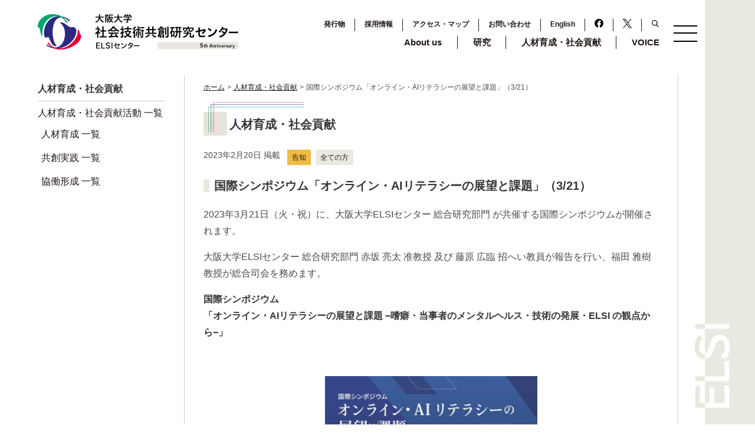

--- FILE ---
content_type: text/html; charset=UTF-8
request_url: https://elsi.osaka-u.ac.jp/contributions/2037
body_size: 9123
content:
<!DOCTYPE html>
<html>
  <head>
    <meta charset="utf-8">
    <meta http-equiv="X-UA-Compatible" content="IE=edge">
    <meta name="viewport" content="width=device-width, initial-scale=1">
    <meta name='robots' content='index, follow, max-image-preview:large, max-snippet:-1, max-video-preview:-1' />
	<style>img:is([sizes="auto" i], [sizes^="auto," i]) { contain-intrinsic-size: 3000px 1500px }</style>
	
<!-- Google Tag Manager for WordPress by gtm4wp.com -->
<script data-cfasync="false" data-pagespeed-no-defer>
	var gtm4wp_datalayer_name = "dataLayer";
	var dataLayer = dataLayer || [];
</script>
<!-- End Google Tag Manager for WordPress by gtm4wp.com -->
	<!-- This site is optimized with the Yoast SEO plugin v26.7 - https://yoast.com/wordpress/plugins/seo/ -->
	<title>国際シンポジウム「オンライン・AIリテラシーの展望と課題」（3/21） - 大阪大学 社会技術共創研究センター（ELSIセンター）</title>
	<link rel="canonical" href="https://elsi.osaka-u.ac.jp/contributions/2037" />
	<meta property="og:locale" content="ja_JP" />
	<meta property="og:type" content="article" />
	<meta property="og:title" content="国際シンポジウム「オンライン・AIリテラシーの展望と課題」（3/21） - 大阪大学 社会技術共創研究センター（ELSIセンター）" />
	<meta property="og:description" content="2023年3月21日（火・祝）に、大阪大学ELSIセンター 総合研究部門 が共催する国際シンポジウムが開催されます。 大 [&hellip;]" />
	<meta property="og:url" content="https://elsi.osaka-u.ac.jp/contributions/2037" />
	<meta property="og:site_name" content="大阪大学 社会技術共創研究センター（ELSIセンター）" />
	<meta property="article:publisher" content="https://www.facebook.com/ELSIOsakaUniv/" />
	<meta property="og:image" content="https://elsi.osaka-u.ac.jp/system/wp-content/uploads/2020/03/favicon.png" />
	<meta property="og:image:width" content="210" />
	<meta property="og:image:height" content="210" />
	<meta property="og:image:type" content="image/png" />
	<meta name="twitter:card" content="summary_large_image" />
	<meta name="twitter:image" content="https://elsi.osaka-u.ac.jp/system/wp-content/uploads/2020/03/favicon.png" />
	<meta name="twitter:site" content="@ELSI_center" />
	<meta name="twitter:label1" content="推定読み取り時間" />
	<meta name="twitter:data1" content="4分" />
	<script type="application/ld+json" class="yoast-schema-graph">{"@context":"https://schema.org","@graph":[{"@type":"WebPage","@id":"https://elsi.osaka-u.ac.jp/contributions/2037","url":"https://elsi.osaka-u.ac.jp/contributions/2037","name":"国際シンポジウム「オンライン・AIリテラシーの展望と課題」（3/21） - 大阪大学 社会技術共創研究センター（ELSIセンター）","isPartOf":{"@id":"https://elsi.osaka-u.ac.jp/#website"},"primaryImageOfPage":{"@id":"https://elsi.osaka-u.ac.jp/contributions/2037#primaryimage"},"image":{"@id":"https://elsi.osaka-u.ac.jp/contributions/2037#primaryimage"},"thumbnailUrl":"https://elsi.osaka-u.ac.jp/system/wp-content/uploads/2023/02/Flyer_20230321.jpg","datePublished":"2023-02-20T05:03:35+00:00","breadcrumb":{"@id":"https://elsi.osaka-u.ac.jp/contributions/2037#breadcrumb"},"inLanguage":"ja","potentialAction":[{"@type":"ReadAction","target":["https://elsi.osaka-u.ac.jp/contributions/2037"]}]},{"@type":"ImageObject","inLanguage":"ja","@id":"https://elsi.osaka-u.ac.jp/contributions/2037#primaryimage","url":"https://elsi.osaka-u.ac.jp/system/wp-content/uploads/2023/02/Flyer_20230321.jpg","contentUrl":"https://elsi.osaka-u.ac.jp/system/wp-content/uploads/2023/02/Flyer_20230321.jpg","width":1369,"height":1920},{"@type":"BreadcrumbList","@id":"https://elsi.osaka-u.ac.jp/contributions/2037#breadcrumb","itemListElement":[{"@type":"ListItem","position":1,"name":"ホーム","item":"https://elsi.osaka-u.ac.jp/"},{"@type":"ListItem","position":2,"name":"人材育成・社会貢献","item":"https://elsi.osaka-u.ac.jp/contributions"},{"@type":"ListItem","position":3,"name":"国際シンポジウム「オンライン・AIリテラシーの展望と課題」（3/21）"}]},{"@type":"WebSite","@id":"https://elsi.osaka-u.ac.jp/#website","url":"https://elsi.osaka-u.ac.jp/","name":"大阪大学 社会技術共創研究センター（ELSIセンター）","description":"社会技術共創研究センター、通称ELSI（エルシー）センターは、新規科学技術の倫理的・法的・社会的課題（ELSI: Ethical, Legal and Social Issues）に関する総合的かつ学際的な研究・実践組織として、2020年4月に大阪大学に設置されました。","publisher":{"@id":"https://elsi.osaka-u.ac.jp/#organization"},"alternateName":"ELSIセンター","potentialAction":[{"@type":"SearchAction","target":{"@type":"EntryPoint","urlTemplate":"https://elsi.osaka-u.ac.jp/?s={search_term_string}"},"query-input":{"@type":"PropertyValueSpecification","valueRequired":true,"valueName":"search_term_string"}}],"inLanguage":"ja"},{"@type":"Organization","@id":"https://elsi.osaka-u.ac.jp/#organization","name":"大阪大学 社会技術共創研究センター","alternateName":"ELSIセンター","url":"https://elsi.osaka-u.ac.jp/","logo":{"@type":"ImageObject","inLanguage":"ja","@id":"https://elsi.osaka-u.ac.jp/#/schema/logo/image/","url":"https://elsi.osaka-u.ac.jp/system/wp-content/uploads/2020/03/cropped-favicon-1.png","contentUrl":"https://elsi.osaka-u.ac.jp/system/wp-content/uploads/2020/03/cropped-favicon-1.png","width":512,"height":512,"caption":"大阪大学 社会技術共創研究センター"},"image":{"@id":"https://elsi.osaka-u.ac.jp/#/schema/logo/image/"},"sameAs":["https://www.facebook.com/ELSIOsakaUniv/","https://x.com/ELSI_center"]}]}</script>
	<!-- / Yoast SEO plugin. -->


<link rel='dns-prefetch' href='//fonts.googleapis.com' />
<link rel='dns-prefetch' href='//cdn.jsdelivr.net' />
<link rel='stylesheet' id='wp-block-library-css' href='https://elsi.osaka-u.ac.jp/system/wp-includes/css/dist/block-library/style.min.css?ver=6.8.3' type='text/css' media='all' />
<style id='classic-theme-styles-inline-css' type='text/css'>
/*! This file is auto-generated */
.wp-block-button__link{color:#fff;background-color:#32373c;border-radius:9999px;box-shadow:none;text-decoration:none;padding:calc(.667em + 2px) calc(1.333em + 2px);font-size:1.125em}.wp-block-file__button{background:#32373c;color:#fff;text-decoration:none}
</style>
<style id='safe-svg-svg-icon-style-inline-css' type='text/css'>
.safe-svg-cover{text-align:center}.safe-svg-cover .safe-svg-inside{display:inline-block;max-width:100%}.safe-svg-cover svg{fill:currentColor;height:100%;max-height:100%;max-width:100%;width:100%}

</style>
<style id='global-styles-inline-css' type='text/css'>
:root{--wp--preset--aspect-ratio--square: 1;--wp--preset--aspect-ratio--4-3: 4/3;--wp--preset--aspect-ratio--3-4: 3/4;--wp--preset--aspect-ratio--3-2: 3/2;--wp--preset--aspect-ratio--2-3: 2/3;--wp--preset--aspect-ratio--16-9: 16/9;--wp--preset--aspect-ratio--9-16: 9/16;--wp--preset--color--black: #000000;--wp--preset--color--cyan-bluish-gray: #abb8c3;--wp--preset--color--white: #ffffff;--wp--preset--color--pale-pink: #f78da7;--wp--preset--color--vivid-red: #cf2e2e;--wp--preset--color--luminous-vivid-orange: #ff6900;--wp--preset--color--luminous-vivid-amber: #fcb900;--wp--preset--color--light-green-cyan: #7bdcb5;--wp--preset--color--vivid-green-cyan: #00d084;--wp--preset--color--pale-cyan-blue: #8ed1fc;--wp--preset--color--vivid-cyan-blue: #0693e3;--wp--preset--color--vivid-purple: #9b51e0;--wp--preset--gradient--vivid-cyan-blue-to-vivid-purple: linear-gradient(135deg,rgba(6,147,227,1) 0%,rgb(155,81,224) 100%);--wp--preset--gradient--light-green-cyan-to-vivid-green-cyan: linear-gradient(135deg,rgb(122,220,180) 0%,rgb(0,208,130) 100%);--wp--preset--gradient--luminous-vivid-amber-to-luminous-vivid-orange: linear-gradient(135deg,rgba(252,185,0,1) 0%,rgba(255,105,0,1) 100%);--wp--preset--gradient--luminous-vivid-orange-to-vivid-red: linear-gradient(135deg,rgba(255,105,0,1) 0%,rgb(207,46,46) 100%);--wp--preset--gradient--very-light-gray-to-cyan-bluish-gray: linear-gradient(135deg,rgb(238,238,238) 0%,rgb(169,184,195) 100%);--wp--preset--gradient--cool-to-warm-spectrum: linear-gradient(135deg,rgb(74,234,220) 0%,rgb(151,120,209) 20%,rgb(207,42,186) 40%,rgb(238,44,130) 60%,rgb(251,105,98) 80%,rgb(254,248,76) 100%);--wp--preset--gradient--blush-light-purple: linear-gradient(135deg,rgb(255,206,236) 0%,rgb(152,150,240) 100%);--wp--preset--gradient--blush-bordeaux: linear-gradient(135deg,rgb(254,205,165) 0%,rgb(254,45,45) 50%,rgb(107,0,62) 100%);--wp--preset--gradient--luminous-dusk: linear-gradient(135deg,rgb(255,203,112) 0%,rgb(199,81,192) 50%,rgb(65,88,208) 100%);--wp--preset--gradient--pale-ocean: linear-gradient(135deg,rgb(255,245,203) 0%,rgb(182,227,212) 50%,rgb(51,167,181) 100%);--wp--preset--gradient--electric-grass: linear-gradient(135deg,rgb(202,248,128) 0%,rgb(113,206,126) 100%);--wp--preset--gradient--midnight: linear-gradient(135deg,rgb(2,3,129) 0%,rgb(40,116,252) 100%);--wp--preset--font-size--small: 13px;--wp--preset--font-size--medium: 20px;--wp--preset--font-size--large: 36px;--wp--preset--font-size--x-large: 42px;--wp--preset--spacing--20: 0.44rem;--wp--preset--spacing--30: 0.67rem;--wp--preset--spacing--40: 1rem;--wp--preset--spacing--50: 1.5rem;--wp--preset--spacing--60: 2.25rem;--wp--preset--spacing--70: 3.38rem;--wp--preset--spacing--80: 5.06rem;--wp--preset--shadow--natural: 6px 6px 9px rgba(0, 0, 0, 0.2);--wp--preset--shadow--deep: 12px 12px 50px rgba(0, 0, 0, 0.4);--wp--preset--shadow--sharp: 6px 6px 0px rgba(0, 0, 0, 0.2);--wp--preset--shadow--outlined: 6px 6px 0px -3px rgba(255, 255, 255, 1), 6px 6px rgba(0, 0, 0, 1);--wp--preset--shadow--crisp: 6px 6px 0px rgba(0, 0, 0, 1);}:where(.is-layout-flex){gap: 0.5em;}:where(.is-layout-grid){gap: 0.5em;}body .is-layout-flex{display: flex;}.is-layout-flex{flex-wrap: wrap;align-items: center;}.is-layout-flex > :is(*, div){margin: 0;}body .is-layout-grid{display: grid;}.is-layout-grid > :is(*, div){margin: 0;}:where(.wp-block-columns.is-layout-flex){gap: 2em;}:where(.wp-block-columns.is-layout-grid){gap: 2em;}:where(.wp-block-post-template.is-layout-flex){gap: 1.25em;}:where(.wp-block-post-template.is-layout-grid){gap: 1.25em;}.has-black-color{color: var(--wp--preset--color--black) !important;}.has-cyan-bluish-gray-color{color: var(--wp--preset--color--cyan-bluish-gray) !important;}.has-white-color{color: var(--wp--preset--color--white) !important;}.has-pale-pink-color{color: var(--wp--preset--color--pale-pink) !important;}.has-vivid-red-color{color: var(--wp--preset--color--vivid-red) !important;}.has-luminous-vivid-orange-color{color: var(--wp--preset--color--luminous-vivid-orange) !important;}.has-luminous-vivid-amber-color{color: var(--wp--preset--color--luminous-vivid-amber) !important;}.has-light-green-cyan-color{color: var(--wp--preset--color--light-green-cyan) !important;}.has-vivid-green-cyan-color{color: var(--wp--preset--color--vivid-green-cyan) !important;}.has-pale-cyan-blue-color{color: var(--wp--preset--color--pale-cyan-blue) !important;}.has-vivid-cyan-blue-color{color: var(--wp--preset--color--vivid-cyan-blue) !important;}.has-vivid-purple-color{color: var(--wp--preset--color--vivid-purple) !important;}.has-black-background-color{background-color: var(--wp--preset--color--black) !important;}.has-cyan-bluish-gray-background-color{background-color: var(--wp--preset--color--cyan-bluish-gray) !important;}.has-white-background-color{background-color: var(--wp--preset--color--white) !important;}.has-pale-pink-background-color{background-color: var(--wp--preset--color--pale-pink) !important;}.has-vivid-red-background-color{background-color: var(--wp--preset--color--vivid-red) !important;}.has-luminous-vivid-orange-background-color{background-color: var(--wp--preset--color--luminous-vivid-orange) !important;}.has-luminous-vivid-amber-background-color{background-color: var(--wp--preset--color--luminous-vivid-amber) !important;}.has-light-green-cyan-background-color{background-color: var(--wp--preset--color--light-green-cyan) !important;}.has-vivid-green-cyan-background-color{background-color: var(--wp--preset--color--vivid-green-cyan) !important;}.has-pale-cyan-blue-background-color{background-color: var(--wp--preset--color--pale-cyan-blue) !important;}.has-vivid-cyan-blue-background-color{background-color: var(--wp--preset--color--vivid-cyan-blue) !important;}.has-vivid-purple-background-color{background-color: var(--wp--preset--color--vivid-purple) !important;}.has-black-border-color{border-color: var(--wp--preset--color--black) !important;}.has-cyan-bluish-gray-border-color{border-color: var(--wp--preset--color--cyan-bluish-gray) !important;}.has-white-border-color{border-color: var(--wp--preset--color--white) !important;}.has-pale-pink-border-color{border-color: var(--wp--preset--color--pale-pink) !important;}.has-vivid-red-border-color{border-color: var(--wp--preset--color--vivid-red) !important;}.has-luminous-vivid-orange-border-color{border-color: var(--wp--preset--color--luminous-vivid-orange) !important;}.has-luminous-vivid-amber-border-color{border-color: var(--wp--preset--color--luminous-vivid-amber) !important;}.has-light-green-cyan-border-color{border-color: var(--wp--preset--color--light-green-cyan) !important;}.has-vivid-green-cyan-border-color{border-color: var(--wp--preset--color--vivid-green-cyan) !important;}.has-pale-cyan-blue-border-color{border-color: var(--wp--preset--color--pale-cyan-blue) !important;}.has-vivid-cyan-blue-border-color{border-color: var(--wp--preset--color--vivid-cyan-blue) !important;}.has-vivid-purple-border-color{border-color: var(--wp--preset--color--vivid-purple) !important;}.has-vivid-cyan-blue-to-vivid-purple-gradient-background{background: var(--wp--preset--gradient--vivid-cyan-blue-to-vivid-purple) !important;}.has-light-green-cyan-to-vivid-green-cyan-gradient-background{background: var(--wp--preset--gradient--light-green-cyan-to-vivid-green-cyan) !important;}.has-luminous-vivid-amber-to-luminous-vivid-orange-gradient-background{background: var(--wp--preset--gradient--luminous-vivid-amber-to-luminous-vivid-orange) !important;}.has-luminous-vivid-orange-to-vivid-red-gradient-background{background: var(--wp--preset--gradient--luminous-vivid-orange-to-vivid-red) !important;}.has-very-light-gray-to-cyan-bluish-gray-gradient-background{background: var(--wp--preset--gradient--very-light-gray-to-cyan-bluish-gray) !important;}.has-cool-to-warm-spectrum-gradient-background{background: var(--wp--preset--gradient--cool-to-warm-spectrum) !important;}.has-blush-light-purple-gradient-background{background: var(--wp--preset--gradient--blush-light-purple) !important;}.has-blush-bordeaux-gradient-background{background: var(--wp--preset--gradient--blush-bordeaux) !important;}.has-luminous-dusk-gradient-background{background: var(--wp--preset--gradient--luminous-dusk) !important;}.has-pale-ocean-gradient-background{background: var(--wp--preset--gradient--pale-ocean) !important;}.has-electric-grass-gradient-background{background: var(--wp--preset--gradient--electric-grass) !important;}.has-midnight-gradient-background{background: var(--wp--preset--gradient--midnight) !important;}.has-small-font-size{font-size: var(--wp--preset--font-size--small) !important;}.has-medium-font-size{font-size: var(--wp--preset--font-size--medium) !important;}.has-large-font-size{font-size: var(--wp--preset--font-size--large) !important;}.has-x-large-font-size{font-size: var(--wp--preset--font-size--x-large) !important;}
:where(.wp-block-post-template.is-layout-flex){gap: 1.25em;}:where(.wp-block-post-template.is-layout-grid){gap: 1.25em;}
:where(.wp-block-columns.is-layout-flex){gap: 2em;}:where(.wp-block-columns.is-layout-grid){gap: 2em;}
:root :where(.wp-block-pullquote){font-size: 1.5em;line-height: 1.6;}
</style>
<link rel='stylesheet' id='google-fonts-css' href='https://fonts.googleapis.com/css?family=Noto+Sans+JP%3A100%2C300%2C400%2C500%2C700%2C900&#038;display=swap&#038;subset=japanese&#038;ver=6.8.3' type='text/css' media='all' />
<link rel='stylesheet' id='swiper-css' href='https://cdn.jsdelivr.net/npm/swiper@8/swiper-bundle.min.css?ver=6.8.3' type='text/css' media='all' />
<link rel='stylesheet' id='theme-style-css' href='https://elsi.osaka-u.ac.jp/system/wp-content/themes/elsi_2024-25/style.css?ver=6.8.3' type='text/css' media='all' />
<link rel="https://api.w.org/" href="https://elsi.osaka-u.ac.jp/wp-json/" /><link rel="alternate" title="JSON" type="application/json" href="https://elsi.osaka-u.ac.jp/wp-json/wp/v2/contributions/2037" /><link rel="EditURI" type="application/rsd+xml" title="RSD" href="https://elsi.osaka-u.ac.jp/system/xmlrpc.php?rsd" />
<link rel='shortlink' href='https://elsi.osaka-u.ac.jp/?p=2037' />
<link rel="alternate" title="oEmbed (JSON)" type="application/json+oembed" href="https://elsi.osaka-u.ac.jp/wp-json/oembed/1.0/embed?url=https%3A%2F%2Felsi.osaka-u.ac.jp%2Fcontributions%2F2037" />
<link rel="alternate" title="oEmbed (XML)" type="text/xml+oembed" href="https://elsi.osaka-u.ac.jp/wp-json/oembed/1.0/embed?url=https%3A%2F%2Felsi.osaka-u.ac.jp%2Fcontributions%2F2037&#038;format=xml" />
                <script>
                    var ajaxUrl = 'https://elsi.osaka-u.ac.jp/system/wp-admin/admin-ajax.php';
                </script>
        
<!-- Google Tag Manager for WordPress by gtm4wp.com -->
<!-- GTM Container placement set to footer -->
<script data-cfasync="false" data-pagespeed-no-defer type="text/javascript">
	var dataLayer_content = {"pagePostType":"contributions","pagePostType2":"single-contributions","pagePostAuthor":"水町さん"};
	dataLayer.push( dataLayer_content );
</script>
<script data-cfasync="false" data-pagespeed-no-defer type="text/javascript">
(function(w,d,s,l,i){w[l]=w[l]||[];w[l].push({'gtm.start':
new Date().getTime(),event:'gtm.js'});var f=d.getElementsByTagName(s)[0],
j=d.createElement(s),dl=l!='dataLayer'?'&l='+l:'';j.async=true;j.src=
'//www.googletagmanager.com/gtm.js?id='+i+dl;f.parentNode.insertBefore(j,f);
})(window,document,'script','dataLayer','GTM-59QF82L');
</script>
<!-- End Google Tag Manager for WordPress by gtm4wp.com --><link rel="icon" href="https://elsi.osaka-u.ac.jp/system/wp-content/uploads/2020/03/cropped-favicon-1-32x32.png" sizes="32x32" />
<link rel="icon" href="https://elsi.osaka-u.ac.jp/system/wp-content/uploads/2020/03/cropped-favicon-1-192x192.png" sizes="192x192" />
<link rel="apple-touch-icon" href="https://elsi.osaka-u.ac.jp/system/wp-content/uploads/2020/03/cropped-favicon-1-180x180.png" />
<meta name="msapplication-TileImage" content="https://elsi.osaka-u.ac.jp/system/wp-content/uploads/2020/03/cropped-favicon-1-270x270.png" />

<!-- BEGIN GAINWP v5.4.6 Universal Analytics - https://intelligencewp.com/google-analytics-in-wordpress/ -->
<script>
(function(i,s,o,g,r,a,m){i['GoogleAnalyticsObject']=r;i[r]=i[r]||function(){
	(i[r].q=i[r].q||[]).push(arguments)},i[r].l=1*new Date();a=s.createElement(o),
	m=s.getElementsByTagName(o)[0];a.async=1;a.src=g;m.parentNode.insertBefore(a,m)
})(window,document,'script','https://www.google-analytics.com/analytics.js','ga');
  ga('create', 'UA-162348986-1', 'auto');
  ga('send', 'pageview');
</script>
<!-- END GAINWP Universal Analytics -->
    <!-- Global site tag (gtag.js) - Google Analytics -->
<script async src="https://www.googletagmanager.com/gtag/js?id=UA-162348986-1"></script>
<script>
  window.dataLayer = window.dataLayer || [];
  function gtag(){dataLayer.push(arguments);}
  gtag('js', new Date());

  gtag('config', 'UA-162348986-1');
</script>
<!-- Global site tag (gtag.js) - Google Analytics -->
<script async src="https://www.googletagmanager.com/gtag/js?id=G-19SJYX83VR"></script>
<script>
  window.dataLayer = window.dataLayer || [];
  function gtag(){dataLayer.push(arguments);}
  gtag('js', new Date());

  gtag('config', 'G-19SJYX83VR');
</script>
  </head>
  <body id="top" class="wp-singular contributions-template-default single single-contributions postid-2037 wp-theme-elsi_2024-25">  <div class="wrapper">
<header class="hero is-small">
    <div class="hero-body">
        <div class="container">
            <div class="columns is-variable is-12-mobile is-flex-touch is-vcentered">
                <h1 class="column is-4-desktop is-10-mobile is-spaced"><a href="https://elsi.osaka-u.ac.jp"><img src="https://elsi.osaka-u.ac.jp/system/wp-content/themes/elsi_2024-25/common/images/logo5th.svg" alt="大阪大学社会技術共創研究センター"></a></h1>
                <div class="column is-7-desktop is-hidden-mobile">
                    <ul class="header-nav sub-nav">
                        <li><a href="https://elsi.osaka-u.ac.jp/issue">発行物</a></li>
<li><a href="https://elsi.osaka-u.ac.jp/recruit">採用情報</a></li>
<li><a href="https://elsi.osaka-u.ac.jp/access">アクセス・マップ</a></li>
<li><a href="https://elsi.osaka-u.ac.jp/inquiry">お問い合わせ</a></li>
<li><a href="https://elsi.osaka-u.ac.jp/en/">English</a></li>
                        <li><a href="https://www.facebook.com/ELSIOsakaUniv/" target="_blank"><img src="https://elsi.osaka-u.ac.jp/system/wp-content/themes/elsi_2024-25/common/images/fb.svg" alt="Facebook" width="15px"></a></li>
                        <li><a href="https://twitter.com/ELSI_center" target="_blank"><img src="https://elsi.osaka-u.ac.jp/system/wp-content/themes/elsi_2024-25/common/images/x_logo.svg" alt="Twitter" width="15px"></a></li>
                        <li class="sub_end"><a class="search"><img src="https://elsi.osaka-u.ac.jp/system/wp-content/themes/elsi_2024-25/common/images/search.svg" alt="Search"></a></li>
                    </ul>
                    <div class="search_box">
                    <div class="search-form">
                    <form role="search" method="get" id="search-form" action="https://elsi.osaka-u.ac.jp/">
<input type="text" name="s" id="s" placeholder="キーワードを入力してください。"/>
<button type="submit" value="Search">Search</button>
</form>                    </div>
                    </div>
                    <ul class="header-nav">
                        <li class="dropdown-btn"><a href="https://elsi.osaka-u.ac.jp/about-us/message_5th">About us</a>
<ul class="sub-menu">
	<li><a href="https://elsi.osaka-u.ac.jp/about-us/message_5th">センター長挨拶</a></li>
	<li><a href="https://elsi.osaka-u.ac.jp/about-us/organizational_tree">組織図</a></li>
	<li><a href="https://elsi.osaka-u.ac.jp/about-us/member_list">スタッフリスト</a></li>
	<li><a href="https://elsi.osaka-u.ac.jp/about-us/history">沿革</a></li>
	<li><a href="https://elsi.osaka-u.ac.jp/about-us/logo">ロゴマークについて</a></li>
	<li><a href="https://elsi.osaka-u.ac.jp/what_elsi">ELSIとは</a></li>
</ul>
</li>
<li class="dropdown-btn"><a href="https://elsi.osaka-u.ac.jp/research">研究</a>
<ul class="sub-menu">
	<li><a href="https://elsi.osaka-u.ac.jp/research">研究の紹介</a></li>
	<li><a href="https://elsi.osaka-u.ac.jp/research/research_category/outside-fund-project">外部資金プロジェクト</a></li>
	<li><a href="https://elsi.osaka-u.ac.jp/research/research_category/cocreation">共創研究プロジェクト</a></li>
	<li><a href="https://elsi.osaka-u.ac.jp/research/research_category/elsi_note">ELSI NOTE</a></li>
	<li><a href="https://elsi.osaka-u.ac.jp/research/research_category/issue">出版物・論文</a></li>
</ul>
</li>
<li><a href="https://elsi.osaka-u.ac.jp/contributions">人材育成・社会貢献</a></li>
<li class="dropdown-btn"><a href="https://elsi.osaka-u.ac.jp/voice">VOICE</a>
<ul class="sub-menu">
	<li><a href="https://elsi.osaka-u.ac.jp/elsi_voice">ELSI VOICE</a></li>
	<li><a href="https://elsi.osaka-u.ac.jp/researcher_voice">インタビュー</a></li>
	<li><a href="https://elsi.osaka-u.ac.jp/program_tool">教育プログラム・ツール</a></li>
</ul>
</li>
                    </ul>
                </div>

                <div class="column is-1-desktop is-2-mobile has-text-right-touch">
                    <div class="menu-trigger" href="">
                        <span></span>
                        <span></span>
                        <span></span>
                    </div>        
                </div>        
            </div>        </div>
        </div>
    </header>    <section class="section">
      <div class="container">
        <div class="columns">
        <div class="column is-11-desktop">
        <div class="columns is-variable is-8-desktop">
        <div class="column is-3-desktop is-hidden-touch">
            <ul class="contents-nav">
              <li><strong>人材育成・社会貢献</strong></li>
              <li><a href="https://elsi.osaka-u.ac.jp/contributions">人材育成・社会貢献活動 一覧</a>
<ul class="sub-menu">
	<li><a href="https://elsi.osaka-u.ac.jp/contributions/activities/education">人材育成 一覧</a></li>
	<li><a href="https://elsi.osaka-u.ac.jp/contributions/activities/cocreation">共創実践 一覧</a></li>
	<li><a href="https://elsi.osaka-u.ac.jp/contributions/activities/collaboration">協働形成 一覧</a></li>
</ul>
</li>
            </ul>
        </div>
        <div class="column is-9-desktop border-left border-right">
          <ul class="breadcrumb-list is-hidden-touch"><li><a href="https://elsi.osaka-u.ac.jp">ホーム</a></li><span> &gt; </span><li><a href="https://elsi.osaka-u.ac.jp/contributions">人材育成・社会貢献</a></li><span> &gt; </span><li>国際シンポジウム「オンライン・AIリテラシーの展望と課題」（3/21）</li></ul>            <div class="content">
              <h1 class="title">人材育成・社会貢献</h1>
              			          <div class="is-flex tag_label">
  <time class="small-txt">2023年2月20日 掲載</time>


<span class="announcement">告知</span><span class="public_event">全ての方</span></div>
				<h2 class="title">国際シンポジウム「オンライン・AIリテラシーの展望と課題」（3/21）</h2>
			<p>2023年3月21日（火・祝）に、大阪大学ELSIセンター 総合研究部門 が共催する国際シンポジウムが開催されます。</p>
<p>大阪大学ELSIセンター 総合研究部門 赤坂 亮太 准教授 及び 藤原 広臨 招へい教員が報告を行い、福田 雅樹 教授が総合司会を務めます。</p>
<p><strong>国際シンポジウム</strong><br />
<strong>「オンライン・AIリテラシーの展望と課題 −嗜癖・当事者のメンタルヘルス・技術の発展・ELSI の観点から−」</strong></p>
<p>&nbsp;</p>
<p><img fetchpriority="high" decoding="async" class="aligncenter wp-image-2038" src="https://elsi.osaka-u.ac.jp/system/wp-content/uploads/2023/02/Flyer_20230321.jpg" alt="" width="360" height="505" srcset="https://elsi.osaka-u.ac.jp/system/wp-content/uploads/2023/02/Flyer_20230321.jpg 1369w, https://elsi.osaka-u.ac.jp/system/wp-content/uploads/2023/02/Flyer_20230321-214x300.jpg 214w, https://elsi.osaka-u.ac.jp/system/wp-content/uploads/2023/02/Flyer_20230321-730x1024.jpg 730w, https://elsi.osaka-u.ac.jp/system/wp-content/uploads/2023/02/Flyer_20230321-768x1077.jpg 768w, https://elsi.osaka-u.ac.jp/system/wp-content/uploads/2023/02/Flyer_20230321-1095x1536.jpg 1095w, https://elsi.osaka-u.ac.jp/system/wp-content/uploads/2023/02/Flyer_20230321-143x200.jpg 143w, https://elsi.osaka-u.ac.jp/system/wp-content/uploads/2023/02/Flyer_20230321-285x400.jpg 285w, https://elsi.osaka-u.ac.jp/system/wp-content/uploads/2023/02/Flyer_20230321-340x477.jpg 340w" sizes="(max-width: 360px) 100vw, 360px" /></p>
<p>PDFは<a href="https://elsi.osaka-u.ac.jp/system/wp-content/uploads/2023/02/Flyer_20230321.pdf" target="_blank" rel="noopener">こちら</a>（145KB）</p>
<p>&nbsp;</p>
<p><strong>■ 開催日時：</strong><span lang="EN-US">2023</span>年3月21日（火・祝）<span lang="EN-US">13:00</span>〜<span lang="EN-US">16:30</span></p>
<p><strong>■ 開催方法：</strong>会場及びオンラインにおけるハイブリッド開催</p>
<p><strong>■ 会場：</strong><a href="https://www.med.kyoto-u.ac.jp/shiran/kotsu/" target="_blank" rel="noopener">京都大学医学部創立百周年記念施設　芝蘭会館　稲盛ホール</a></p>
<p><strong>■ 参加費：</strong><span lang="EN-US">無料</span></p>
<p><strong>■ 対象：</strong>どなたでも<br />
　*事前申込が必要です。</p>
<p><strong>■ 申込方法：</strong>ウェブフォーム（<a href="https://forms.gle/pSsSuEK9a9G1WUHAA" target="_blank" rel="noopener">https://forms.gle/pSsSuEK9a9G1WUHAA</a>）より、お申し込みをお願いします。<br />
　*お名前、ご所属、参加方法などをご記入ください。</p>
<p><strong>■ プログラム（予定）：<br />
</strong>13:00-13:10　開会の辞・ビデオメッセージ<br />
　開会の辞<br />
　藤原 広臨（京都大学大学院医学研究科脳病態生理学講座（精神医学）　講師、理化学研究所革新知能統合研究センター　客員研究員、大阪大学社会技術共創研究センター総合研究部門　招へい教員）</p>
<p>　ビデオメッセージ<br />
　村井 俊哉（京都大学大学院医学研究科脳病態生理学講座（精神医学）　教授）</p>
<p>
13:10-13:50　基調講演１「Is addiction a new mode of being in our digitalized societies?」<br />
　Ornella Corazza（ハートフォードシャー大（英）・トレント大学（伊）依存症学教授、President of the International Society for the Study of Emerging Drugs (ISSED)）</p>
<p>
13:50-14:30　基調講演２「パーソナルAI と行動変容」<br />
　橋田 浩一（国立研究開発法人理化学研究所革新知能統合研究センター社会における人工知能研究グループ分散型ビッグデータチームリーダー）</p>
<p>
14:40-15:10　報告１「メタバースへの依存についてのELSIの観点」<br />
　赤坂 亮太（大阪大学社会技術共創研究センター総合研究部門　准教授）</p>
<p>
15:10-15:40　報告２「ライフスタイルとメンタルヘルス、オンライン使用に焦点を当てて」<br />
　藤原 広臨（京都大学大学院医学研究科脳病態生理学講座（精神医学）　講師、理化学研究所革新知能統合研究センター　客員研究員、大阪大学社会技術共創研究センター総合研究部門　招へい教員）</p>
<p>
15:50-16:20　全体討論<br />
　モデレータ<br />
　鈴木 晶子（京都大学学際融合研究教育推進センター特任教授、理化学研究所革新知能統合研究センター客員主管研究員）</p>
<p>
16:20-16:30　閉会の辞<br />
　鈴木 晶子（京都大学学際融合研究教育推進センター特任教授、理化学研究所革新知能統合研究センター客員主管研究員）</p>
<p><strong>■ 総合司会：<br />
</strong>福田 雅樹（大阪大学社会技術共創研究センター総合研究部門長・教授（兼）大学院法学研究科教授、理化学研究所革新知能統合研究センター客員主管研究員、東京大学大学院情報学環客員教授）</p>
<p><strong>■ 使用言語：</strong>日本語及び英語（同時通訳あり）</p>
<p><strong>■ 主催：</strong>京都大学大学院医学研究科脳病態生理学講座（精神医学）</p>
<p><strong>■ 共催：</strong>理化学研究所革新知能統合研究センター分散型ビッグデータチーム<br />
　大阪大学社会技術共創研究センター総合研究部門<br />
　情報通信学会ＡＩネットワーク法・政策研究会</p>
				    <hr>
        <p class="btn_Area"><a class="button" href="https://elsi.osaka-u.ac.jp/contributions">人材育成・社会貢献に戻る</a></p>
            </div>
          </div>
            </div>
          </div>
        </div>
      </div>
    </section>
    <footer>
  <div class="container">
    <div class="columns is-centered">
      <div class="column is-10-tablet is-flex-desktop">
      <p><img src="https://elsi.osaka-u.ac.jp/system/wp-content/themes/elsi_2024-25/common/images/footer_logo.svg" alt="大阪大学社会技術共創研究センター"></p>
      <address>〒565-0871　大阪府吹田市山田丘2-8<br>大阪大学吹田キャンパス テクノアライアンス C棟 611<br>TEL 06-6105-6084</address>
    </div>
    <div class="column is-2-tablet osaka-univ image">
      <a href="https://www.osaka-u.ac.jp/ja" target="_blank"><img src="https://elsi.osaka-u.ac.jp/system/wp-content/themes/elsi_2024-25/common/images/osaka-univ.svg" alt="大阪大学"></a>
    </div>
    </div>
  </div>
</footer>
      <nav>
<div class="menu">
<div class="container">
  
<form role="search" method="get" id="search-form" action="https://elsi.osaka-u.ac.jp/">
<input type="text" name="s" id="s" placeholder="キーワードを入力してください。"/>
<button type="submit" value="Search">Search</button>
</form><ul>
   <!-- <li><strong>ELSIとは</strong>-->
      <ul>
    </ul>
  </li>
</ul>
<ul>
  <li><strong>About us</strong>
    <ul>
    <li><a href="https://elsi.osaka-u.ac.jp/about-us/message_5th">センター長挨拶</a></li>
<li><a href="https://elsi.osaka-u.ac.jp/about-us/organizational_tree">組織図</a></li>
<li><a href="https://elsi.osaka-u.ac.jp/about-us/member_list">スタッフリスト</a></li>
<li><a href="https://elsi.osaka-u.ac.jp/about-us/history">沿革</a></li>
<li><a href="https://elsi.osaka-u.ac.jp/about-us/logo">ロゴマークについて</a></li>
<li><a href="https://elsi.osaka-u.ac.jp/what_elsi">ELSIとは</a></li>
    </ul>
  </li>
</ul>
<ul>
  <li><strong>研究</strong>
    <ul>
    <li><a href="https://elsi.osaka-u.ac.jp/research">研究の紹介</a></li>
<li><a href="https://elsi.osaka-u.ac.jp/research/research_category/outside-fund-project">外部資金プロジェクト</a></li>
<li><a href="https://elsi.osaka-u.ac.jp/research/research_category/cocreation">共創研究プロジェクト</a></li>
<li><a href="https://elsi.osaka-u.ac.jp/research/research_category/elsi_note">ELSI NOTE</a></li>
<li><a href="https://elsi.osaka-u.ac.jp/research/research_category/issue">出版物・論文</a></li>
  </ul>
  </li>
</ul>
<ul>
  <li><strong>人材育成・社会貢献</strong>
    <ul>
    <li><a href="https://elsi.osaka-u.ac.jp/contributions">人材育成・社会貢献活動 一覧</a>
<ul class="sub-menu">
	<li><a href="https://elsi.osaka-u.ac.jp/contributions/activities/education">人材育成 一覧</a></li>
	<li><a href="https://elsi.osaka-u.ac.jp/contributions/activities/cocreation">共創実践 一覧</a></li>
	<li><a href="https://elsi.osaka-u.ac.jp/contributions/activities/collaboration">協働形成 一覧</a></li>
</ul>
</li>
  </ul>
  </li>
</ul>
<ul>
  <li><strong>VOICE</strong>
    <ul>
    <li><a href="https://elsi.osaka-u.ac.jp/voice">VOICEの紹介</a></li>
<li><a href="https://elsi.osaka-u.ac.jp/elsi_voice">ELSI VOICE 一覧</a></li>
<li><a href="https://elsi.osaka-u.ac.jp/researcher_voice">インタビュー 一覧</a></li>
<li><a href="https://elsi.osaka-u.ac.jp/program_tool">教育プログラム・ツール一覧</a></li>
  </ul>
  </li>
</ul>
<ul class="sub_mobile">
    <li><a href="https://elsi.osaka-u.ac.jp/issue">発行物</a></li>
<li><a href="https://elsi.osaka-u.ac.jp/recruit">採用情報</a></li>
<li><a href="https://elsi.osaka-u.ac.jp/media">メディア掲載一覧</a></li>
<li><a href="https://elsi.osaka-u.ac.jp/report">報告書</a></li>
<li><a href="https://elsi.osaka-u.ac.jp/access">アクセス・マップ</a></li>
<li><a rel="privacy-policy" href="https://elsi.osaka-u.ac.jp/privacy-policy">プライバシーポリシー</a></li>
<li><a href="https://elsi.osaka-u.ac.jp/inquiry">お問い合わせ</a></li>
<li><a target="_blank" href="https://www.facebook.com/ELSIOsakaUniv/">Facebook</a></li>
<li><a target="_blank" href="https://twitter.com/ELSI_center">X（旧 Twitter）</a></li>
<li><a href="https://elsi.osaka-u.ac.jp/en/">English</a></li>
</ul>
</div>
</div>
</nav>
<div class="overlay"></div>
</div>
    <script type="speculationrules">
{"prefetch":[{"source":"document","where":{"and":[{"href_matches":"\/*"},{"not":{"href_matches":["\/system\/wp-*.php","\/system\/wp-admin\/*","\/system\/wp-content\/uploads\/*","\/system\/wp-content\/*","\/system\/wp-content\/plugins\/*","\/system\/wp-content\/themes\/elsi_2024-25\/*","\/*\\?(.+)"]}},{"not":{"selector_matches":"a[rel~=\"nofollow\"]"}},{"not":{"selector_matches":".no-prefetch, .no-prefetch a"}}]},"eagerness":"conservative"}]}
</script>

<!-- GTM Container placement set to footer -->
<!-- Google Tag Manager (noscript) -->
				<noscript><iframe src="https://www.googletagmanager.com/ns.html?id=GTM-59QF82L" height="0" width="0" style="display:none;visibility:hidden" aria-hidden="true"></iframe></noscript>
<!-- End Google Tag Manager (noscript) --><script type="text/javascript" src="https://elsi.osaka-u.ac.jp/system/wp-content/plugins/duracelltomi-google-tag-manager/dist/js/gtm4wp-form-move-tracker.js?ver=1.22.3" id="gtm4wp-form-move-tracker-js"></script>
<script type="text/javascript" src="https://ajax.googleapis.com/ajax/libs/jquery/3.4.1/jquery.min.js" id="jquery-js"></script>
<script type="text/javascript" src="https://elsi.osaka-u.ac.jp/system/wp-content/themes/elsi_2024-25/common/js/common.js" id="uikit-js"></script>
  </body>
</html>


--- FILE ---
content_type: image/svg+xml
request_url: https://elsi.osaka-u.ac.jp/system/wp-content/themes/elsi_2024-25/common/images/search.svg
body_size: 265
content:
<svg xmlns="http://www.w3.org/2000/svg" width="14" height="14" viewBox="0 0 14 14">
  <g id="グループ_189" data-name="グループ 189" transform="translate(9167 334)">
    <rect id="長方形_107" data-name="長方形 107" width="14" height="14" transform="translate(-9167 -334)" fill="#fff"/>
    <path id="search" d="M12.361,10.9,9.513,7.937a4.829,4.829,0,1,0-3.7,1.725,4.78,4.78,0,0,0,2.768-.874l2.87,2.984a.63.63,0,1,0,.908-.874ZM5.815,1.26A3.571,3.571,0,1,1,2.244,4.831,3.575,3.575,0,0,1,5.815,1.26Z" transform="translate(-9166.984 -333)"/>
  </g>
</svg>


--- FILE ---
content_type: image/svg+xml
request_url: https://elsi.osaka-u.ac.jp/system/wp-content/themes/elsi_2024-25/common/images/osaka-univ.svg
body_size: 1432
content:
<svg xmlns="http://www.w3.org/2000/svg" width="124.516" height="22.678" viewBox="0 0 124.516 22.678">
  <g id="グループ_147" data-name="グループ 147" transform="translate(-1005.922 -759.015)">
    <path id="パス_930" data-name="パス 930" d="M1028.911,768.631a11.55,11.55,0,0,0-8.394-9.616l-3.05,3.053a8.081,8.081,0,0,1,7.91,6.427,11.522,11.522,0,0,0-7.91,4.539,11.531,11.531,0,0,0-7.913-4.539,8.085,8.085,0,0,1,7.913-6.427l-3.054-3.053a11.551,11.551,0,0,0-8.391,9.616,11.347,11.347,0,0,0-.1,1.518,11.749,11.749,0,0,0,.178,2.016,8.088,8.088,0,0,1,9.527,4.54,7.968,7.968,0,0,1,.47,1.4,8.117,8.117,0,0,1,.044,3.5l-.019.079h2.686l-.019-.079a8.088,8.088,0,0,1,10.044-9.449,11.743,11.743,0,0,0,.178-2.016,11.5,11.5,0,0,0-.1-1.518" fill="#213491"/>
    <path id="パス_931" data-name="パス 931" d="M1114.268,759.015h-2.02v3.136h2.02Zm5.3,0h-2.022v3.136h2.022Zm-8.291,6.219h15.543a.718.718,0,0,1,.72.717v2.87h2.436v-5.538H1125a8.772,8.772,0,0,0,.917-1.041,13.408,13.408,0,0,0,1.767-3.227h-2.365a10.775,10.775,0,0,1-1.4,2.521,7.9,7.9,0,0,1-1.862,1.747h-13.208v5.538h2.433Zm19.16,9.488V772.77h-9.616V771.7a17.613,17.613,0,0,0,2.4-1.224,15.93,15.93,0,0,0,2.05-1.581V767.1h-12.039v1.785h8.958a12.07,12.07,0,0,1-1.745,1.053,9.242,9.242,0,0,1-2.058.711v2.116h-9.894v1.952h9.894v2.328a2.635,2.635,0,0,1-.656,1.835,3.361,3.361,0,0,1-1.956.78,8.243,8.243,0,0,1-.878.079v1.949a11.345,11.345,0,0,0,3.831-.75,3.25,3.25,0,0,0,1.881-2.206,7.772,7.772,0,0,0,.211-1.687v-2.328Z" fill="#213491"/>
    <path id="パス_932" data-name="パス 932" d="M1049.682,774.341a15,15,0,0,1-2.64-6.629h8.78v-2.2h-8.979l-.009-.414v-6.079h-2.742v6.079l-.006.414H1035.1v2.2h8.777a15.02,15.02,0,0,1-2.637,6.629,14.388,14.388,0,0,1-5.487,4.419c-.347.159-.676.295-.976.407v2.526a16.87,16.87,0,0,0,8.372-5.921,15.512,15.512,0,0,0,1.964-3.543v0l.347-.211.34.2h0a15.707,15.707,0,0,0,1.963,3.548,16.863,16.863,0,0,0,8.377,5.921v-2.526a14.436,14.436,0,0,1-6.462-4.826" fill="#213491"/>
    <path id="パス_933" data-name="パス 933" d="M1099.14,774.341a14.923,14.923,0,0,1-2.637-6.629h8.78v-2.2H1096.3l-.006-.414v-6.079h-2.742v6.079l-.008.414h-8.98v2.2h8.777a14.949,14.949,0,0,1-2.637,6.629,14.345,14.345,0,0,1-5.487,4.419c-.345.159-.673.295-.975.407v2.526a16.877,16.877,0,0,0,8.374-5.921,15.671,15.671,0,0,0,1.964-3.543v0l.342-.211.342.2h0a15.8,15.8,0,0,0,1.967,3.548,16.864,16.864,0,0,0,8.373,5.921v-2.526a14.436,14.436,0,0,1-6.462-4.826" fill="#213491"/>
    <path id="パス_934" data-name="パス 934" d="M1064.585,761.954l.028-.136-.389-.387h-2.367v20.215h-2.236V759.77h7.326V761.8l-1.711,4.625.3.4a6.712,6.712,0,0,1,1.342,3.719,6.43,6.43,0,0,1-1.75,4.866,4.728,4.728,0,0,1-.94.693l-.6-1.915.2-.177a4.516,4.516,0,0,0,1.153-3.467,4.851,4.851,0,0,0-.995-2.611,8.472,8.472,0,0,0-1.094-1.275l0-.007-.008,0,1.556-4.2Zm16.821,17.2v2.488a15.107,15.107,0,0,1-4.882-3.264c-.406-.368-.786-.746-1.153-1.132a17.563,17.563,0,0,1-1.528,1.595,17.083,17.083,0,0,1-3.879,2.762v-2.338a17.1,17.1,0,0,0,2.5-1.94,15.741,15.741,0,0,0,1.55-1.646,26.15,26.15,0,0,1-1.692-2.4,18.5,18.5,0,0,1-1.667-3.533,30,30,0,0,1-.211,3.258,9.213,9.213,0,0,1-2.676,5.69,7.983,7.983,0,0,1-2.275,1.631l-.617-1.985a5.68,5.68,0,0,0,1.42-1.065,7.126,7.126,0,0,0,2.119-4.538,33.227,33.227,0,0,0,.2-4.075v-8.9H1080.5v2.177h-9.319v3.726h9.258a32.564,32.564,0,0,1-2.4,7.513,19.077,19.077,0,0,1-1.4,2.421c.4.431.817.858,1.273,1.266a12.426,12.426,0,0,0,3.5,2.292m-3.676-11.037.017-.1-.389-.385h-5.24a18.861,18.861,0,0,0,1.945,4.559c.372.594.769,1.181,1.2,1.756a15.819,15.819,0,0,0,.924-1.655,23.982,23.982,0,0,0,1.346-3.508Z" fill="#213491"/>
  </g>
</svg>


--- FILE ---
content_type: image/svg+xml
request_url: https://elsi.osaka-u.ac.jp/system/wp-content/themes/elsi_2024-25/common/images/footer-bk.svg
body_size: 253
content:
<svg xmlns="http://www.w3.org/2000/svg" width="603.35" height="69.25" viewBox="0 0 603.35 69.25">
  <g id="グループ_93" data-name="グループ 93" transform="translate(-36.609 -42.553)">
    <path id="パス_872" data-name="パス 872" d="M41.111,111.8V47.055H639.959" transform="translate(0 0)" fill="none" stroke="#002880" stroke-miterlimit="10" stroke-width="0.5"/>
    <path id="パス_873" data-name="パス 873" d="M639.959,51.307H36.859v60.5" transform="translate(0)" fill="none" stroke="#00995e" stroke-miterlimit="10" stroke-width="0.5"/>
    <path id="パス_874" data-name="パス 874" d="M639.959,42.8H45.646v69" transform="translate(0 0)" fill="none" stroke="#dc0025" stroke-miterlimit="10" stroke-width="0.5"/>
  </g>
</svg>


--- FILE ---
content_type: image/svg+xml
request_url: https://elsi.osaka-u.ac.jp/system/wp-content/themes/elsi_2024-25/common/images/fb.svg
body_size: 499
content:
<svg id="グループ_82" data-name="グループ 82" xmlns="http://www.w3.org/2000/svg" xmlns:xlink="http://www.w3.org/1999/xlink" width="150" height="150" viewBox="0 0 150 150">
  <defs>
    <clipPath id="clip-path">
      <rect id="長方形_63" data-name="長方形 63" width="150" height="150" fill="none"/>
    </clipPath>
  </defs>
  <g id="グループ_81" data-name="グループ 81" clip-path="url(#clip-path)">
    <path id="パス_538" data-name="パス 538" d="M150,75a75,75,0,1,0-86.719,74.089V96.68H44.238V75H63.281V58.477c0-18.8,11.2-29.18,28.328-29.18A115.332,115.332,0,0,1,108.4,30.762V49.219H98.941c-9.317,0-12.222,5.781-12.222,11.712V75h20.8l-3.325,21.68H86.719v52.409A75.018,75.018,0,0,0,150,75"/>
    <path id="パス_539" data-name="パス 539" d="M361.956,267.383l3.325-21.68h-20.8V231.634c0-5.931,2.906-11.712,12.222-11.712h9.457V201.465A115.332,115.332,0,0,0,349.371,200c-17.131,0-28.328,10.383-28.328,29.18V245.7H302v21.68h19.043v52.409a75.792,75.792,0,0,0,23.438,0V267.383Z" transform="translate(-257.762 -170.703)" fill="#fff"/>
  </g>
</svg>


--- FILE ---
content_type: image/svg+xml
request_url: https://elsi.osaka-u.ac.jp/system/wp-content/themes/elsi_2024-25/common/images/bk_bk.svg
body_size: 144
content:
<svg id="グループ_427" data-name="グループ 427" xmlns="http://www.w3.org/2000/svg" width="119" height="10" viewBox="0 0 119 10">
  <rect id="長方形_154" data-name="長方形 154" width="119" height="10" fill="#fff"/>
  <rect id="長方形_155" data-name="長方形 155" width="85.039" height="10" transform="translate(33.961)" fill="#eae9e1"/>
</svg>


--- FILE ---
content_type: image/svg+xml
request_url: https://elsi.osaka-u.ac.jp/system/wp-content/themes/elsi_2024-25/common/images/footer_logo.svg
body_size: 10029
content:
<svg xmlns="http://www.w3.org/2000/svg" width="500" height="58.804" viewBox="0 0 500 58.804">
  <g id="グループ_123" data-name="グループ 123" transform="translate(-878.791 -128.605)">
    <g id="グループ_3" data-name="グループ 3" transform="translate(878.791 128.605)">
      <path id="パス_25" data-name="パス 25" d="M896.131,179.991c2.56,4.112,8.146,5.742,13.11,5.742,10.241,0,16.757-10.629,16.757-23.2,0-8.921-4.034-15.36-8.766-18.231,8.456-2.095,12.723,7.757,18.929,7.757,1.086,0,2.017-.232,3.026-.232a5.781,5.781,0,0,1,5.741,5.973c0,15.671-16.834,29.479-33.436,29.479-5.353,0-12.024-1.4-15.825-4.5Z" transform="translate(-880.693 -130.342)" fill="#002880"/>
      <path id="パス_26" data-name="パス 26" d="M899.294,179.094c4.112,6.749,9.7,9.619,17.61,9.619,16.136,0,30.332-15.748,30.332-27.928,0-2.095.466-2.715.931-2.715,2.25,0,2.25,5.741,2.948,6.982.543,1.009,2.017.775,2.017,2.87,0,12.413-19.627,22.808-34.211,22.808-10.086,0-16.214-3.336-22.032-10.938Z" transform="translate(-880.831 -131.927)" fill="#dc0025"/>
      <path id="パス_27" data-name="パス 27" d="M932.011,141.325c-2.56-3.491-7.214-6.9-12.49-6.9-10.938,0-14.584,12.878-14.584,24.436,0,7.68,1.784,18.774,6.9,22.42a3.806,3.806,0,0,1-2.4.7c-7.525,0-9.464-15.205-12.567-15.205-.776,0-1.475,1.4-2.638,1.4-3.026,0-3.724-3.413-3.724-7.913,0-14.041,9.077-27.54,25.213-27.54,9.154,0,15.36,3.956,17.765,6.517Z" transform="translate(-880.112 -129.068)" fill="#002880"/>
      <path id="パス_28" data-name="パス 28" d="M926.423,143.189C923.4,137.526,918.044,132.1,909.9,132.1c-13.731,0-23.428,12.8-23.428,28.083,0,.932.077,1.94.077,2.87s-.311,1.475-.854,1.475c-1.939,0-3.646-14.119-4.964-14.119-.466,0-.389.62-.932.62-.853,0-1.008-1.474-1.008-2.4,0-10.4,11.636-20.015,24.048-20.015,15.36,0,21.49,7.37,25.989,13.964Z" transform="translate(-878.791 -128.605)" fill="#00995e"/>
    </g>
    <g id="グループ_7" data-name="グループ 7" transform="translate(974.148 133.965)">
      <g id="グループ_5" data-name="グループ 5">
        <g id="グループ_4" data-name="グループ 4">
          <path id="パス_29" data-name="パス 29" d="M1009.643,155.221a7.768,7.768,0,0,0-1.955,2.589,19.032,19.032,0,0,1-9.671-10.637,17.155,17.155,0,0,1-2.056,4.392,16.518,16.518,0,0,1-7.769,6.3,11.371,11.371,0,0,0-1.928-2.233,15.616,15.616,0,0,0,6.651-4.6,13.782,13.782,0,0,0,2.944-6.879h-5.533c-1.981,0-2.742.025-3.5.051v-2.691c.762.051,1.549.076,3.5.076h5.838c.025-.431.051-.812.051-1.192.051-2.006.051-3.072.051-3.681a7.911,7.911,0,0,0-.127-1.5h3.173a7.906,7.906,0,0,0-.153,1.675c0,.61-.024,1.8-.075,3.224-.025.431-.025.939-.076,1.472h6.524c2.31,0,2.741-.025,3.5-.076V144.2c-.762-.026-1.244-.051-3.5-.051h-6.017A16.5,16.5,0,0,0,1009.643,155.221Z" transform="translate(-986.264 -134.71)" fill="#1a1311"/>
          <path id="パス_30" data-name="パス 30" d="M1020.1,152.907a5.882,5.882,0,0,0-.888-2.463c1.523.076,2.486-.33,2.486-1.8,0-1.777-1.852-3.96-2.386-4.62a31.6,31.6,0,0,0,2.31-5.711h-2.843v16.4c0,2.31.025,2.742.075,3.5h-2.64c.026-.761.051-1.244.051-3.5V139.452c0-1.979-.025-2.742-.051-3.5h4.671a12.559,12.559,0,0,0,2.335-.1l1.422,1.853a4.392,4.392,0,0,0-.33.61c-.177.381-1.245,3.173-2.36,5.508a7.922,7.922,0,0,1,2.233,5.026C1024.188,152.323,1021.955,152.83,1020.1,152.907Zm18.352,2.742a8.325,8.325,0,0,0-1.344,2.563,20.627,20.627,0,0,1-4.748-3.858,16.752,16.752,0,0,1-5.153,3.959,6.633,6.633,0,0,0-1.675-2.056,18.582,18.582,0,0,0,5.306-3.909,19.076,19.076,0,0,1-2.844-7.793c-.1,4.34-.837,9.748-4.975,13.53a5.586,5.586,0,0,0-2.133-1.65c3.986-3.274,4.62-7.92,4.569-13.53l-.051-6.955c.761.051,1.193.076,3.223.076h5.967c2.31,0,2.741-.026,3.5-.076v2.513c-.761-.025-1.244-.051-3.5-.051h-6.575v3.656h4.468a12.594,12.594,0,0,0,3.426-.177l1.65,1.878a1.419,1.419,0,0,0-.228.431,27.778,27.778,0,0,1-3.122,7.666c-.1.153-.178.305-.279.432A14.2,14.2,0,0,0,1038.454,155.648Zm-6.041-5.382a17.389,17.389,0,0,0,2.157-5.838h-4.34A17.536,17.536,0,0,0,1032.413,150.266Z" transform="translate(-989.641 -134.782)" fill="#1a1311"/>
          <path id="パス_31" data-name="パス 31" d="M1066.861,155.221a7.755,7.755,0,0,0-1.955,2.589,19.026,19.026,0,0,1-9.671-10.637,17.19,17.19,0,0,1-2.057,4.392,16.52,16.52,0,0,1-7.767,6.3,11.412,11.412,0,0,0-1.93-2.233,15.6,15.6,0,0,0,6.651-4.6,13.775,13.775,0,0,0,2.945-6.879h-5.534c-1.98,0-2.742.025-3.5.051v-2.691c.761.051,1.547.076,3.5.076h5.838c.026-.431.051-.812.051-1.192.051-2.006.051-3.072.051-3.681a7.982,7.982,0,0,0-.127-1.5h3.174a7.847,7.847,0,0,0-.153,1.675c0,.61-.027,1.8-.076,3.224-.027.431-.027.939-.076,1.472h6.523c2.31,0,2.742-.025,3.5-.076V144.2c-.761-.026-1.245-.051-3.5-.051h-6.016A16.5,16.5,0,0,0,1066.861,155.221Z" transform="translate(-992.714 -134.71)" fill="#1a1311"/>
          <path id="パス_32" data-name="パス 32" d="M1095.134,148.779v2.538c-.762-.025-1.244-.051-3.5-.051h-6.322l.026,2.665v1.93c0,1.523-1.4,2.081-3.326,2.081-.61,0-1.447-.025-1.98-.075a11.3,11.3,0,0,0-1.09-2.59,25.385,25.385,0,0,0,2.791.153c.787,0,.915-.33.915-1.015v-3.148h-6.652c-1.979,0-2.741.026-3.5.051v-2.538c.762.051,1.548.076,3.5.076h6.652a10.223,10.223,0,0,0-.2-2.36l1.523.152a12.759,12.759,0,0,0,2.31-1.726h-5.406c-1.98,0-2.742.025-3.5.051v-2.336c.762.051,1.549.076,3.5.076h4.417a12.588,12.588,0,0,0,3.426-.177l1.778,1.9a3.669,3.669,0,0,0-.331.3,35.051,35.051,0,0,1-4.873,3.6v.508h6.347C1093.941,148.855,1094.372,148.83,1095.134,148.779Zm-18.735-10.1h1.041a8.312,8.312,0,0,0-1.854-2.615l2.362-.94a9.833,9.833,0,0,1,2.285,3.554h2.562a9.549,9.549,0,0,0-1.6-3.047l2.513-.813a13.235,13.235,0,0,1,1.827,3.86h1.955a12.041,12.041,0,0,0,1.7-3.707l2.818,1.041a16.322,16.322,0,0,1-1.6,2.666h.863c2.031,0,2.538-.026,3.3-.076-.051.761-.076,1.04-.076,2.31v1.4c0,1.269,0,1.523.052,2.285h-2.59V140.96h-16.247v3.631h-2.589c.052-.762.052-1.016.052-2.285v-1.4c0-1.27-.026-1.548-.076-2.31C1073.861,138.651,1074.368,138.677,1076.4,138.677Z" transform="translate(-995.985 -134.665)" fill="#1a1311"/>
          <path id="パス_33" data-name="パス 33" d="M1121.488,147.923V154.6c0,2.31.027,2.742.076,3.5H1118.9c.025-.761.05-1.244.05-3.5v-5.763a27.838,27.838,0,0,1-2.97,2.488,5.177,5.177,0,0,0-1.319-2.488,17.659,17.659,0,0,0,6.676-7.513h-3.122c-1.777,0-2.031.025-2.666.051v-2.462a25.587,25.587,0,0,0,2.666.076h.736v-.61c0-2.31-.025-2.742-.076-3.5h2.666c-.051.761-.051,1.244-.051,3.5v.61a7.1,7.1,0,0,0,1.929-.177l1.5,1.548a3.179,3.179,0,0,0-.3.431c-.076.153-1.4,2.564-2.641,4.417a11.481,11.481,0,0,0,3.706,2.945,7.546,7.546,0,0,0-1.4,2.361A11.47,11.47,0,0,1,1121.488,147.923Zm16.754,6.93v2.589c-.761-.025-1.244-.051-3.5-.051h-7.489c-1.979,0-2.742.026-3.5.051v-2.589c.761.051,1.547.076,3.5.076h2.31v-9.545h-1.09c-1.98,0-2.742.026-3.5.051v-2.59c.762.051,1.549.076,3.5.076h1.09v-4.544c0-2.31-.024-2.742-.076-3.5h2.818c-.051.761-.051,1.244-.051,3.5v4.544h1.574c2.31,0,2.742-.025,3.5-.076v2.59c-.762-.026-1.244-.051-3.5-.051h-1.574v9.545h2.488C1137.049,154.929,1137.48,154.9,1138.242,154.853Z" transform="translate(-1000.739 -134.672)" fill="#1a1311"/>
          <path id="パス_34" data-name="パス 34" d="M1167.349,143.252a5.484,5.484,0,0,0-1.473,2.615,26.648,26.648,0,0,1-5.458-3v2.208c-.76-.026-1.244-.051-3.5-.051h-3.2c-1.98,0-2.741.025-3.5.051V142.9a27.41,27.41,0,0,1-5.28,3.021,4.809,4.809,0,0,0-1.523-2.386c4.289-1.676,8.6-4.722,10.484-8.885h2.664C1158.212,137.9,1161.841,141.373,1167.349,143.252Zm-5.077,4.137c2.31,0,2.742-.026,3.5-.076V149.8c-.761-.025-1.244-.051-3.5-.051h-8.226a30.868,30.868,0,0,1-2.183,4.773c2.159-.1,5.128-.33,8.174-.686a32.615,32.615,0,0,0-2.031-2.589l2.286-1.091a35.6,35.6,0,0,1,4.924,6.523l-2.488,1.4c-.432-.736-.838-1.447-1.269-2.106-5.179.685-10.739,1.041-12.516,1.218a11.273,11.273,0,0,0-2.791.482l-.736-2.97a24.641,24.641,0,0,0,3.376-.026h.026a22.338,22.338,0,0,0,2.335-4.924h-2.717c-1.979,0-2.742.026-3.5.051v-2.488c.761.051,1.548.076,3.5.076Zm-2.208-4.773a21.666,21.666,0,0,1-4.849-4.772,22.721,22.721,0,0,1-4.62,4.772c.686.026,1.5.051,3.122.051h3.2C1158.846,142.668,1159.479,142.642,1160.064,142.616Z" transform="translate(-1003.98 -134.646)" fill="#1a1311"/>
          <path id="パス_35" data-name="パス 35" d="M1178.113,148.481v7.362c0,1.345-1.091,2.082-3,2.082a9.65,9.65,0,0,1-1.345-.076,6.054,6.054,0,0,0-.964-2.665,11.277,11.277,0,0,0,1.8.1.8.8,0,0,0,.913-.888v-5.026a11.072,11.072,0,0,0-2.614,1.143l-.66-2.945a13.472,13.472,0,0,0,3.274-.736v-4.772h-.584c-1.268,0-1.776.025-2.537.051v-2.488c.761.051,1.294.076,2.537.076h.584v-1.32c0-2.31-.025-2.742-.075-3.5h2.691c-.051.761-.051,1.244-.051,3.5v1.32c1.04,0,1.547-.026,2.234-.076v2.488c-.687-.026-1.218-.051-2.234-.051v3.934c.863-.3,1.675-.61,2.461-.964a21.43,21.43,0,0,0-.075,2.538C1179.687,147.9,1178.849,148.2,1178.113,148.481Zm17.693,6.879a5.15,5.15,0,0,0-1.446,2.691,21.357,21.357,0,0,1-6.651-3.529,22.168,22.168,0,0,1-7.031,3.478,5.214,5.214,0,0,0-1.625-2.285,22.221,22.221,0,0,0,6.779-2.919,14.514,14.514,0,0,1-3.4-6.423c-.508.026-.762.026-1.142.051v-2.387a25.547,25.547,0,0,0,2.664.076h2.641v-3.224h-2.208c-1.98,0-2.742.026-3.5.051v-2.514c.761.051,1.548.076,3.5.076h2.208v-.127c0-2.31-.026-2.742-.076-3.5h2.717c-.051.761-.051,1.244-.051,3.5v.127h2.665c2.309,0,2.742-.025,3.5-.076v2.514c-.762-.026-1.244-.051-3.5-.051h-2.665v3.224h.685a9.921,9.921,0,0,0,2.742-.153l1.853,1.447a3.349,3.349,0,0,0-.305.431,24.326,24.326,0,0,1-4.441,6.88A18,18,0,0,0,1195.806,155.36Zm-10.89-8.986a11.228,11.228,0,0,0,2.894,4.773,13.691,13.691,0,0,0,3.072-4.773Z" transform="translate(-1007.231 -134.672)" fill="#1a1311"/>
          <path id="パス_36" data-name="パス 36" d="M1205.55,154.586c0,2.31.025,2.742.076,3.5h-2.614c.025-.761.05-1.244.05-3.5v-6.448c-.456.508-.989,1.015-1.625,1.6a8.262,8.262,0,0,0-1.067-2.564,18.772,18.772,0,0,0,4.62-6.7l2.387,1.675a1.69,1.69,0,0,0-.33.381c-.075.127-.761,1.244-1.5,2.387Zm-3.732-12.489a7.713,7.713,0,0,0-1.345-2.336,14.377,14.377,0,0,0,4.874-5l2.412,1.625a2.667,2.667,0,0,0-.381.382c-.254.3-1.6,2.005-2.411,2.817A17.529,17.529,0,0,1,1201.818,142.1Zm6.169,3.072,2.31.254a1.061,1.061,0,0,0-.153.508c-.051.381-.279,2.234-.534,3.96a46.808,46.808,0,0,1-1.04,5.051,6.44,6.44,0,0,0-2.157-.659A45.57,45.57,0,0,0,1207.987,145.169Zm5.508,9.417c0,2.31.025,2.742.076,3.5h-2.641c.027-.761.051-1.244.051-3.5V142.554h-.837c-1.27,0-1.777.025-2.539.051v-2.488c.762.051,1.294.076,2.539.076h.837v-1.828c0-2.31-.024-2.742-.075-3.5h2.641c-.051.761-.051,1.244-.051,3.5v1.828h.838c1.27,0,1.776-.026,2.539-.076V142.6c-.763-.026-1.321-.051-2.539-.051h-.838Zm2.056-15a11.987,11.987,0,0,0-1.775-2.919l1.624-1.015a9.833,9.833,0,0,1,1.878,2.766Zm2.107,13.606-2.259.432a44.293,44.293,0,0,0-1.269-8.2l2.158-.584A46.694,46.694,0,0,1,1217.658,153.189Zm6.473-8.707c-.684-.026-1.192-.051-2.157-.051v11.4c0,1.345-1.345,2.082-3.249,2.082a9.64,9.64,0,0,1-1.345-.076,6.054,6.054,0,0,0-.965-2.665,12.006,12.006,0,0,0,1.854.1c.508,0,1.193-.2,1.193-.888v-9.951c-1.066,0-1.548.025-2.26.051V141.97c.762.051,1.295.076,2.539.076h1.854c1.27,0,1.777-.026,2.537-.076Zm-3.933-5.61c-1.271,0-1.778.026-2.539.051V136.41c.761.051,1.295.076,2.539.076h1.116c1.27,0,1.778-.026,2.538-.076v2.514c-.76-.026-1.319-.051-2.538-.051Z" transform="translate(-1010.401 -134.659)" fill="#1a1311"/>
          <path id="パス_37" data-name="パス 37" d="M1252.479,147.825v2.538c-.762-.026-1.244-.051-3.5-.051h-15.662c-1.98,0-2.742.026-3.5.051v-2.538c.761.051,1.548.076,3.5.076h2.184v-5.179h-.915c-1.979,0-2.741.026-3.5.051v-2.538c.762.051,1.548.076,3.5.076h.915v-1.446c0-2.31-.027-2.742-.076-3.5h2.792c-.05.762-.05,1.244-.05,3.5v1.446h5.661v-1.446c0-2.31-.026-2.742-.076-3.5h2.792c-.051.762-.051,1.244-.051,3.5v1.446h1.269c2.31,0,2.741-.025,3.5-.076v2.538c-.761-.025-1.243-.051-3.5-.051h-1.269V147.9h2.487C1251.285,147.9,1251.717,147.876,1252.479,147.825Zm-15.865,3.3,2.64,1.346a2.338,2.338,0,0,0-.406.355,25.362,25.362,0,0,1-2.971,2.641,20.4,20.4,0,0,1-4.163,2.487,5.958,5.958,0,0,0-1.878-2.157A14.16,14.16,0,0,0,1236.614,151.125Zm1.548-3.223h5.661v-5.179h-5.661Zm14.013,7.742a8.985,8.985,0,0,0-1.752,2.31,18.3,18.3,0,0,1-7.514-5.61l2.209-1.295A14.872,14.872,0,0,0,1252.175,155.644Z" transform="translate(-1013.72 -134.727)" fill="#1a1311"/>
          <path id="パス_38" data-name="パス 38" d="M1271,153.961v1.117c.026,1.649.026,2.031.051,2.792h-2.487c.025-.254.025-.532.025-.838h-4.213c0,.305,0,.787.024,1.041h-2.411c.025-.761.025-1.143.051-2.792v-3.148a15.027,15.027,0,0,1-2.335,5.128,4.5,4.5,0,0,0-2.057-1.9c1.879-2.412,2.716-5.306,2.716-9.773,0-1.777,0-2.285-.051-3.047.762.051,1.269.076,3.047.076h4.365c1.778,0,2.286-.025,3.047-.076-.051.762-.051,1.27-.051,3.047V146.9c0,1.777,0,2.285.051,3.047-.761-.051-1.269-.051-3.047-.051h-5.229l-.228,1.295c.634.025,1.192.051,2.767.051H1268c1.777,0,2.286-.026,3.046-.076C1271,151.93,1271,152.311,1271,153.961Zm1.421-14.393a5.88,5.88,0,0,0-1.192,2.31,13.52,13.52,0,0,1-2.792-1.676v1.5a14.459,14.459,0,0,0-1.523-.051h-2.462c-.863,0-1.193.026-1.522.051v-1.345a15.069,15.069,0,0,1-3.834,2.64,4.536,4.536,0,0,0-1.4-2.208,13.319,13.319,0,0,0,6.474-5.711h2.335C1267.395,136.826,1270.033,138.756,1272.42,139.568Zm-4.061,8.529v-1.015h-5.611c-.025.329-.025.685-.05,1.015Zm-5.611-3.706v.99h5.611v-.99Zm5.128-4.646a13.032,13.032,0,0,1-2.284-2.31,17.615,17.615,0,0,1-2.031,2.31,8.589,8.589,0,0,0,.888.026h2.462A9.46,9.46,0,0,0,1267.876,139.746Zm.711,13.352H1264.4v2.082h4.189Zm4.316-4.569v-7.843c0-2.31-.025-2.742-.076-3.5h2.64c-.05.761-.05,1.244-.05,3.5v7.843c0,2.31.025,2.743.076,3.5h-2.641C1272.878,151.271,1272.9,150.788,1272.9,148.529Zm7.31-9.544.026,14.6v1.929c0,1.574-2.031,2.208-3.909,2.208a17.03,17.03,0,0,1-2.184-.1,6.256,6.256,0,0,0-.963-2.717,18.094,18.094,0,0,0,2.589.229c.914,0,1.878-.026,1.878-1.142v-15c0-2.31-.026-2.742-.076-3.5h2.691C1280.213,136.243,1280.213,136.725,1280.213,138.984Z" transform="translate(-1016.858 -134.694)" fill="#1a1311"/>
          <path id="パス_39" data-name="パス 39" d="M1293.207,155.731c.026-.254.026-.61.026-.914h-2.488c0,.3,0,2.158.026,2.412h-2.335c.025-.762.025-1.143.051-2.792V148.75a20.641,20.641,0,0,1-1.346,1.625,10.019,10.019,0,0,0-.913-2.869,15.993,15.993,0,0,0,3.757-8.554c-1.625,0-2.336.025-3.02.051v-2.437c.76.051,1.547.076,3.5.076h1.854c2.31,0,2.742-.026,3.5-.076V139c-.736-.026-1.218-.051-3.4-.051a20.62,20.62,0,0,1-1.422,5.381h1.447c1.776,0,2.285-.026,3.047-.076-.052.761-.052,1.142-.052,2.792v5.89c.027,1.649.027,2.03.052,2.792Zm.026-3.122v-6.041h-2.488v6.041Zm13.987-5.534v7.666c0,2.31.026,2.742.076,3.5H1304.6c.026-.761.052-1.244.052-3.5v-7.666h-2.869c-.153,6.194-1.728,9.113-4.418,11.219a4.941,4.941,0,0,0-2.285-1.65c3.047-1.979,3.986-5.1,4.088-9.569-1.523,0-2.184.025-2.869.051v-2.514c.685.051,1.371.076,2.893.076V138.52c-1.168,0-1.776.026-2.36.051v-2.436c.761.051,1.548.076,3.5.076h5.584c2.31,0,2.742-.026,3.5-.076v2.436c-.584-.025-1.016-.051-2.209-.051v6.168c1.751,0,2.157-.025,2.844-.076v2.514C1309.377,147.1,1308.922,147.075,1307.22,147.075Zm-2.563-2.387V138.52h-2.869v6.168Z" transform="translate(-1020.08 -134.814)" fill="#1a1311"/>
          <path id="パス_40" data-name="パス 40" d="M1338.657,153.714c0,1.675-.355,3.046-1.117,3.554a6.034,6.034,0,0,1-3.122.508h-2.159c-1.319,0-2.361-.61-2.361-1.7v-6.067h-3.477a10.549,10.549,0,0,1-1.65,3.656c-2.082,2.742-5.305,3.884-7.387,4.493a10.742,10.742,0,0,0-1.777-2.259c2.006-.457,4.952-1.27,6.906-3.58a6.555,6.555,0,0,0,1.219-2.31h-2.97c-1.98,0-2.742.025-3.5.051v-2.437c.762.051,1.549.076,3.5.076h3.376c.051-.66.026-1.142.026-1.345a7.915,7.915,0,0,0-.128-1.5h3.072a4.289,4.289,0,0,0-.126,1.142,16.245,16.245,0,0,1-.128,1.7h2.158c2.285,0,2.742-.025,3.5-.076-.051.762-.076,1.27-.076,3.554l.051,3.249c0,.685.152.888.761.888a10.3,10.3,0,0,0,2.184-.127c.711-.2.635-2.69.456-4.163a7.579,7.579,0,0,0,2.717.914C1338.657,152.47,1338.657,153.08,1338.657,153.714ZM1316.166,139.6c0-1.269-.025-1.548-.076-2.31.762.051,1.27.076,3.3.076h6.042c0-1.218-.026-1.625-.076-2.234h2.818c-.051.61-.051,1.041-.051,2.234h6.447c2.032,0,2.539-.025,3.3-.076-.051.761-.076,1.041-.076,2.31v.889c0,1.27,0,1.523.051,2.285h-1.828c-.33,2.335-1.5,2.919-3.6,2.919H1329.8c-1.321,0-2.234-.457-2.234-1.548v-4.569h-1.8c-.915,4.138-3.3,6.017-7.158,7.134a4.916,4.916,0,0,0-1.65-2.234,6.667,6.667,0,0,0,6.244-4.9h-4.442v3.2h-2.64c.051-.761.051-1.015.051-2.285Zm13.835-.025.025,3.148c0,.685.153.888.762.888a9.355,9.355,0,0,0,2.082-.127c.71-.177.71-1.193.761-2.107a5.535,5.535,0,0,0,1.6.635v-2.437Z" transform="translate(-1023.392 -134.701)" fill="#1a1311"/>
          <path id="パス_41" data-name="パス 41" d="M1366.213,143.719a2.733,2.733,0,0,0-.406.483c-.228.279-2.894,4.467-5.965,6.676a8,8,0,0,0-2.538-1.929,18.065,18.065,0,0,0,4.8-5.1c-2.31.558-5.71,1.32-8.5,1.929v5.433c0,2.082,1.016,2.919,3.681,2.919a35.651,35.651,0,0,0,6.879-.558l.356,3.2a4.664,4.664,0,0,0-.837,0c-.28.026-2.665.229-6.423.229-3.1,0-6.651-.229-6.651-5.458v-5.1c-.635.128-1.142.255-1.447.331a14.736,14.736,0,0,0-3.122,1.015l-1.472-3.25a14.688,14.688,0,0,0,3.249-.431l2.792-.634v-2.742c0-2.31-.026-2.742-.076-3.5h3.123c-.052.761-.052,1.244-.052,3.5v2.056l6.678-1.5a10.386,10.386,0,0,0,3.274-1.015Z" transform="translate(-1026.656 -134.936)" fill="#1a1311"/>
          <path id="パス_42" data-name="パス 42" d="M1372.8,141a23.877,23.877,0,0,0,1.9-2.488,23.244,23.244,0,0,1,5.89,4.215c-.863,1.015-1.371,1.649-2.158,2.742A28.1,28.1,0,0,0,1372.8,141Zm3.934,11.905a12.752,12.752,0,0,1-3.223.584l1.32,3.732a13.012,13.012,0,0,1,2.843-1.041c6.371-1.929,11.423-5.534,14.572-13.606a6.607,6.607,0,0,1-2.945-1.853C1386.3,148.383,1383.128,151.023,1376.731,152.9Z" transform="translate(-1029.84 -135.081)" fill="#1a1311"/>
          <path id="パス_43" data-name="パス 43" d="M1416.192,141.42a1.716,1.716,0,0,0-.3.483c-.1.254-1.321,5.559-4.545,9.266a20.985,20.985,0,0,1-10.56,6.6,7.162,7.162,0,0,0-2.131-2.742,20.489,20.489,0,0,0,9.645-5.356,14.286,14.286,0,0,0-4.569-3.122l1.828-2.361a19.449,19.449,0,0,1,4.62,3.046,17.376,17.376,0,0,0,2.26-5.534h-7.083a18.846,18.846,0,0,1-5.458,5.889,6.765,6.765,0,0,0-2.437-1.979c3.3-1.8,5.738-5.23,7.21-9.646l3.477,1.091c-.127.127-.3.178-.457.382-.1.127-.456.888-.964,1.853h4.137a8.612,8.612,0,0,0,3.2-.33Z" transform="translate(-1032.62 -134.794)" fill="#1a1311"/>
          <path id="パス_44" data-name="パス 44" d="M1424.534,146.881h11.83c2.31,0,2.741-.026,3.5-.076v3.148c-.762-.026-1.245-.051-3.5-.051h-11.83c-1.979,0-2.742.025-3.5.051V146.8C1421.792,146.856,1422.579,146.881,1424.534,146.881Z" transform="translate(-1035.277 -136.017)" fill="#1a1311"/>
        </g>
      </g>
      <g id="グループ_6" data-name="グループ 6" transform="translate(0.653 34.177)">
        <path id="パス_45" data-name="パス 45" d="M993.55,186.692l-2.8-5.253h-1.934v5.253H987V174.126h4.011c2.13,0,4.029,1.029,4.029,3.656a3.351,3.351,0,0,1-2.484,3.443l3.159,5.466Zm-4.739-6.816h1.72c1.385,0,2.646-.444,2.646-2.094,0-1.633-1.261-2.095-2.646-2.095h-1.72Z" transform="translate(-987 -173.274)" fill="#1a1311"/>
        <path id="パス_46" data-name="パス 46" d="M1006.288,183.643H999.6a2.419,2.419,0,0,0,2.61,2.219,2.813,2.813,0,0,0,2.342-1.224l1.331.87a4.229,4.229,0,0,1-3.656,1.9,4.42,4.42,0,0,1-.142-8.839,4.063,4.063,0,0,1,4.206,4.313Zm-1.757-1.42a2.26,2.26,0,0,0-2.45-2.237,2.416,2.416,0,0,0-2.485,2.237Z" transform="translate(-988.216 -173.775)" fill="#1a1311"/>
        <path id="パス_47" data-name="パス 47" d="M1014.972,181.07a4.224,4.224,0,0,0-2.609-1.029c-1.1,0-1.758.336-1.758.87,0,.8,1.225,1.047,2.38,1.366,1.064.3,2.909.6,2.909,2.52,0,1.7-1.473,2.609-3.336,2.609a5.558,5.558,0,0,1-3.744-1.4l1.029-1.279a4.3,4.3,0,0,0,2.8,1.19c.923,0,1.6-.3,1.6-.958,0-.746-.693-.977-1.988-1.35-1.313-.373-3.3-.621-3.3-2.484,0-1.651,1.72-2.556,3.372-2.556a5.31,5.31,0,0,1,3.513,1.207Z" transform="translate(-989.459 -173.775)" fill="#1a1311"/>
        <path id="パス_48" data-name="パス 48" d="M1026.859,183.643h-6.692a2.419,2.419,0,0,0,2.609,2.219,2.81,2.81,0,0,0,2.343-1.224l1.331.87a4.231,4.231,0,0,1-3.657,1.9,4.42,4.42,0,0,1-.142-8.839,4.064,4.064,0,0,1,4.207,4.313Zm-1.757-1.42a2.26,2.26,0,0,0-2.451-2.237,2.417,2.417,0,0,0-2.484,2.237Z" transform="translate(-990.535 -173.775)" fill="#1a1311"/>
        <path id="パス_49" data-name="パス 49" d="M1030.009,179.987a4.941,4.941,0,0,1,3.426-1.42c1.9,0,3.194.958,3.194,2.787v5.378a9.8,9.8,0,0,1-3.55.674c-2.075,0-3.5-.976-3.5-2.645,0-2.325,2.858-3.194,5.484-2.786V181.3c0-.744-.6-1.277-1.971-1.277a3.008,3.008,0,0,0-2.147,1.136Zm5.005,3.089c-2.608-.373-3.763.674-3.763,1.6,0,.941.887,1.3,1.863,1.3a3.647,3.647,0,0,0,1.9-.39Z" transform="translate(-991.801 -173.775)" fill="#1a1311"/>
        <path id="パス_50" data-name="パス 50" d="M1041.728,178.78v1.082h.035a2.8,2.8,0,0,1,2.5-1.3,2.7,2.7,0,0,1,.781.089l-.088,1.882a2.5,2.5,0,0,0-.924-.178c-1.171,0-2.272.817-2.307,2.716v4.118h-1.74V178.78Z" transform="translate(-992.974 -173.775)" fill="#1a1311"/>
        <path id="パス_51" data-name="パス 51" d="M1053.506,187a5.831,5.831,0,0,1-2.5.408c-2.52,0-4.171-1.686-4.171-4.455a4.077,4.077,0,0,1,4.26-4.384,5.649,5.649,0,0,1,2.414.461v1.721a3.983,3.983,0,0,0-2.2-.6,2.58,2.58,0,0,0-2.733,2.8c0,1.687.852,2.839,2.591,2.839a5.317,5.317,0,0,0,2.343-.515Z" transform="translate(-993.745 -173.775)" fill="#1a1311"/>
        <path id="パス_52" data-name="パス 52" d="M1058.357,173.166v6.088h.036a2.8,2.8,0,0,1,2.5-1.3,3,3,0,0,1,3.32,3.213v5.413h-1.74v-4.97c0-1.118-.427-2.059-1.934-2.059-1.35,0-2.148,1.066-2.184,3.089v3.94h-1.74V173.166Z" transform="translate(-994.848 -173.166)" fill="#1a1311"/>
        <path id="パス_53" data-name="パス 53" d="M1082.582,186.177a8,8,0,0,1-3.656.674c-3.6,0-6-2.431-6-6.568,0-3.922,2.29-6.638,6.141-6.638a7.932,7.932,0,0,1,3.514.692v1.81a6.233,6.233,0,0,0-3.39-.87c-2.36,0-4.455,1.775-4.455,5.005,0,3.16,1.9,4.9,4.438,4.9a6.648,6.648,0,0,0,3.407-.87Z" transform="translate(-996.687 -173.22)" fill="#1a1311"/>
        <path id="パス_54" data-name="パス 54" d="M1093.756,183.643h-6.692a2.418,2.418,0,0,0,2.609,2.219,2.811,2.811,0,0,0,2.343-1.224l1.331.87a4.228,4.228,0,0,1-3.656,1.9,4.42,4.42,0,0,1-.142-8.839,4.064,4.064,0,0,1,4.208,4.313Zm-1.758-1.42a2.259,2.259,0,0,0-2.45-2.237,2.416,2.416,0,0,0-2.484,2.237Z" transform="translate(-998.077 -173.775)" fill="#1a1311"/>
        <path id="パス_55" data-name="パス 55" d="M1098.4,178.78v1.082h.036a2.8,2.8,0,0,1,2.5-1.3,3,3,0,0,1,3.319,3.213v5.413h-1.739v-4.97c0-1.118-.426-2.059-1.935-2.059-1.348,0-2.147,1.066-2.184,3.089v3.94h-1.739V178.78Z" transform="translate(-999.362 -173.775)" fill="#1a1311"/>
        <path id="パス_56" data-name="パス 56" d="M1108.356,178.454v-2.308h1.7v2.308h2.218v1.491h-2.218v3.674a3.2,3.2,0,0,0,.178,1.527.918.918,0,0,0,.87.39,2.881,2.881,0,0,0,1.242-.248v1.562a4.251,4.251,0,0,1-1.578.284,2.3,2.3,0,0,1-2.077-.87,3.669,3.669,0,0,1-.337-1.987v-4.332h-1.811v-1.491Z" transform="translate(-1000.477 -173.502)" fill="#1a1311"/>
        <path id="パス_57" data-name="パス 57" d="M1123.111,183.643h-6.691a2.417,2.417,0,0,0,2.609,2.219,2.808,2.808,0,0,0,2.342-1.224l1.332.87a4.23,4.23,0,0,1-3.656,1.9,4.42,4.42,0,0,1-.142-8.839,4.063,4.063,0,0,1,4.207,4.313Zm-1.757-1.42a2.259,2.259,0,0,0-2.45-2.237,2.415,2.415,0,0,0-2.484,2.237Z" transform="translate(-1001.386 -173.775)" fill="#1a1311"/>
        <path id="パス_58" data-name="パス 58" d="M1127.935,178.78v1.082h.035a2.8,2.8,0,0,1,2.5-1.3,2.7,2.7,0,0,1,.781.089l-.088,1.882a2.5,2.5,0,0,0-.924-.178c-1.171,0-2.272.817-2.307,2.716v4.118h-1.74V178.78Z" transform="translate(-1002.692 -173.775)" fill="#1a1311"/>
        <path id="パス_59" data-name="パス 59" d="M1143.426,178.567a4.42,4.42,0,0,1,0,8.839,4.42,4.42,0,0,1,0-8.839Zm0,1.615c-1.508,0-2.573.87-2.573,2.769,0,1.687.834,2.822,2.573,2.822,1.758,0,2.574-1.119,2.574-2.822C1146,181.052,1144.935,180.182,1143.426,180.182Z" transform="translate(-1004.14 -173.775)" fill="#1a1311"/>
        <path id="パス_60" data-name="パス 60" d="M1152.568,178.78v1.082h.036a2.8,2.8,0,0,1,2.5-1.3,3,3,0,0,1,3.319,3.213v5.413h-1.74v-4.97c0-1.118-.426-2.059-1.934-2.059-1.349,0-2.148,1.066-2.184,3.089v3.94h-1.74V178.78Z" transform="translate(-1005.469 -173.775)" fill="#1a1311"/>
        <path id="パス_61" data-name="パス 61" d="M1167.438,174.126h7.969v1.7h-6.195v3.585h5.751v1.7h-5.751v3.869h6.372v1.7h-8.146Z" transform="translate(-1007.341 -173.274)" fill="#1a1311"/>
        <path id="パス_62" data-name="パス 62" d="M1179.614,178.454v-2.308h1.7v2.308h2.219v1.491h-2.219v3.674a3.188,3.188,0,0,0,.178,1.527.916.916,0,0,0,.869.39,2.882,2.882,0,0,0,1.243-.248v1.562a4.257,4.257,0,0,1-1.58.284,2.3,2.3,0,0,1-2.075-.87,3.668,3.668,0,0,1-.338-1.987v-4.332H1177.8v-1.491Z" transform="translate(-1008.51 -173.502)" fill="#1a1311"/>
        <path id="パス_63" data-name="パス 63" d="M1188.127,173.166v6.088h.036a2.8,2.8,0,0,1,2.5-1.3,3,3,0,0,1,3.318,3.213v5.413h-1.739v-4.97c0-1.118-.426-2.059-1.934-2.059-1.349,0-2.147,1.066-2.183,3.089v3.94h-1.739V173.166Z" transform="translate(-1009.478 -173.166)" fill="#1a1311"/>
        <path id="パス_64" data-name="パス 64" d="M1197.054,175.253a1.207,1.207,0,1,1,1.207,1.208A1.2,1.2,0,0,1,1197.054,175.253Zm.355,11.431h1.7V178.27h-1.7Z" transform="translate(-1010.68 -173.265)" fill="#1a1311"/>
        <path id="パス_65" data-name="パス 65" d="M1208.37,187a5.829,5.829,0,0,1-2.5.408c-2.519,0-4.17-1.686-4.17-4.455a4.077,4.077,0,0,1,4.26-4.384,5.648,5.648,0,0,1,2.414.461v1.721a3.983,3.983,0,0,0-2.2-.6,2.58,2.58,0,0,0-2.734,2.8c0,1.687.853,2.839,2.592,2.839a5.32,5.32,0,0,0,2.343-.515Z" transform="translate(-1011.204 -173.775)" fill="#1a1311"/>
        <path id="パス_66" data-name="パス 66" d="M1211.508,179.987a4.936,4.936,0,0,1,3.425-1.42c1.9,0,3.2.958,3.2,2.787v5.378a9.805,9.805,0,0,1-3.551.674c-2.075,0-3.495-.976-3.495-2.645,0-2.325,2.858-3.194,5.484-2.786V181.3c0-.744-.6-1.277-1.971-1.277a3.008,3.008,0,0,0-2.148,1.136Zm5.005,3.089c-2.609-.373-3.763.674-3.763,1.6,0,.941.887,1.3,1.864,1.3a3.648,3.648,0,0,0,1.9-.39Z" transform="translate(-1012.262 -173.775)" fill="#1a1311"/>
        <path id="パス_67" data-name="パス 67" d="M1223.091,173.166v10.117a3.186,3.186,0,0,0,.178,1.527.916.916,0,0,0,.869.39,2.884,2.884,0,0,0,1.243-.248v1.562a4.257,4.257,0,0,1-1.58.284,2.3,2.3,0,0,1-2.075-.87,3.668,3.668,0,0,1-.338-1.987V173.166Z" transform="translate(-1013.424 -173.166)" fill="#1a1311"/>
        <path id="パス_68" data-name="パス 68" d="M1228.458,188a1.131,1.131,0,0,1-1.188-1.171,1.192,1.192,0,0,1,1.259-1.225,1.314,1.314,0,0,1,1.279,1.456,2.936,2.936,0,0,1-1.794,2.893v-.48A1.953,1.953,0,0,0,1228.458,188Z" transform="translate(-1014.087 -174.569)" fill="#1a1311"/>
        <path id="パス_69" data-name="パス 69" d="M1238.475,174.126h1.775v10.863h5.625v1.7h-7.4Z" transform="translate(-1015.35 -173.274)" fill="#1a1311"/>
        <path id="パス_70" data-name="パス 70" d="M1256.242,183.643h-6.691a2.418,2.418,0,0,0,2.609,2.219,2.81,2.81,0,0,0,2.342-1.224l1.331.87a4.229,4.229,0,0,1-3.656,1.9,4.42,4.42,0,0,1-.142-8.839,4.062,4.062,0,0,1,4.206,4.313Zm-1.757-1.42a2.259,2.259,0,0,0-2.449-2.237,2.416,2.416,0,0,0-2.485,2.237Z" transform="translate(-1016.394 -173.775)" fill="#1a1311"/>
        <path id="パス_71" data-name="パス 71" d="M1267.033,187.246a4.05,4.05,0,0,1-4.277,4.313,4.773,4.773,0,0,1-3.869-1.845l1.509-1.03a2.7,2.7,0,0,0,2.271,1.243,2.619,2.619,0,0,0,2.663-2.858v-.958h-.071a2.542,2.542,0,0,1-2.29,1.118,4.012,4.012,0,0,1-4.046-4.26c0-2.592,1.934-4.4,4.774-4.4a9.866,9.866,0,0,1,3.336.621Zm-3.958-1.6c1.4,0,2.254-.995,2.254-2.716v-2.609a5.408,5.408,0,0,0-1.739-.283,2.781,2.781,0,0,0-2.929,2.981A2.391,2.391,0,0,0,1263.075,185.649Z" transform="translate(-1017.651 -173.775)" fill="#1a1311"/>
        <path id="パス_72" data-name="パス 72" d="M1270.3,179.987a4.936,4.936,0,0,1,3.425-1.42c1.9,0,3.195.958,3.195,2.787v5.378a9.8,9.8,0,0,1-3.55.674c-2.076,0-3.5-.976-3.5-2.645,0-2.325,2.858-3.194,5.484-2.786V181.3c0-.744-.6-1.277-1.971-1.277a3.008,3.008,0,0,0-2.148,1.136Zm5.005,3.089c-2.609-.373-3.763.674-3.763,1.6,0,.941.887,1.3,1.864,1.3a3.648,3.648,0,0,0,1.9-.39Z" transform="translate(-1018.889 -173.775)" fill="#1a1311"/>
        <path id="パス_73" data-name="パス 73" d="M1281.882,173.166v10.117a3.188,3.188,0,0,0,.178,1.527.916.916,0,0,0,.869.39,2.884,2.884,0,0,0,1.243-.248v1.562a4.256,4.256,0,0,1-1.58.284,2.3,2.3,0,0,1-2.075-.87,3.668,3.668,0,0,1-.338-1.987V173.166Z" transform="translate(-1020.051 -173.166)" fill="#1a1311"/>
        <path id="パス_74" data-name="パス 74" d="M1292.13,179.987a4.937,4.937,0,0,1,3.426-1.42c1.9,0,3.194.958,3.194,2.787v5.378a9.8,9.8,0,0,1-3.549.674c-2.077,0-3.5-.976-3.5-2.645,0-2.325,2.858-3.194,5.485-2.786V181.3c0-.744-.6-1.277-1.971-1.277a3.005,3.005,0,0,0-2.147,1.136Zm5,3.089c-2.608-.373-3.762.674-3.762,1.6,0,.941.887,1.3,1.863,1.3a3.642,3.642,0,0,0,1.9-.39Z" transform="translate(-1021.351 -173.775)" fill="#1a1311"/>
        <path id="パス_75" data-name="パス 75" d="M1303.668,178.78v1.082h.036a2.8,2.8,0,0,1,2.5-1.3,3,3,0,0,1,3.318,3.213v5.413h-1.739v-4.97c0-1.118-.425-2.059-1.934-2.059-1.349,0-2.147,1.066-2.183,3.089v3.94h-1.739V178.78Z" transform="translate(-1022.503 -173.775)" fill="#1a1311"/>
        <path id="パス_76" data-name="パス 76" d="M1320.381,173.166v12.957a10.48,10.48,0,0,1-3.762.674,4.133,4.133,0,0,1-4.385-4.26,4.324,4.324,0,0,1,4.278-4.579,2.537,2.537,0,0,1,2.129,1.082h.035v-5.875Zm-1.7,11.8v-3.763a1.873,1.873,0,0,0-2.023-1.81,2.854,2.854,0,0,0-2.68,3.141,2.539,2.539,0,0,0,2.68,2.822A4.606,4.606,0,0,0,1318.677,184.969Z" transform="translate(-1023.665 -173.166)" fill="#1a1311"/>
        <path id="パス_77" data-name="パス 77" d="M1333.584,175.5c-1.135,0-2.431.532-2.431,1.757,0,1.189,1.3,1.579,2.644,2.041,1.527.515,4.331.976,4.331,3.834,0,2.734-2.306,3.745-4.49,3.745a6.9,6.9,0,0,1-4.616-1.739l1.172-1.615a5.384,5.384,0,0,0,3.55,1.579c1.454,0,2.432-.586,2.432-1.775,0-1.153-1.154-1.6-2.947-2.218-1.58-.55-4.029-1.029-4.029-3.816,0-1.935,1.544-3.443,4.366-3.443a6.826,6.826,0,0,1,4.437,1.526l-1.119,1.491A4.975,4.975,0,0,0,1333.584,175.5Z" transform="translate(-1025.558 -173.243)" fill="#1a1311"/>
        <path id="パス_78" data-name="パス 78" d="M1345.654,178.567a4.42,4.42,0,0,1,0,8.839,4.42,4.42,0,0,1,0-8.839Zm0,1.615c-1.508,0-2.573.87-2.573,2.769,0,1.687.833,2.822,2.573,2.822,1.757,0,2.573-1.119,2.573-2.822C1348.227,181.052,1347.162,180.182,1345.654,180.182Z" transform="translate(-1026.938 -173.775)" fill="#1a1311"/>
        <path id="パス_79" data-name="パス 79" d="M1359.429,187a5.824,5.824,0,0,1-2.5.408c-2.52,0-4.171-1.686-4.171-4.455a4.077,4.077,0,0,1,4.26-4.384,5.644,5.644,0,0,1,2.413.461v1.721a3.979,3.979,0,0,0-2.2-.6,2.58,2.58,0,0,0-2.733,2.8c0,1.687.852,2.839,2.591,2.839a5.312,5.312,0,0,0,2.342-.515Z" transform="translate(-1028.233 -173.775)" fill="#1a1311"/>
        <path id="パス_80" data-name="パス 80" d="M1362.342,175.253a1.207,1.207,0,1,1,1.206,1.208A1.2,1.2,0,0,1,1362.342,175.253Zm.355,11.431h1.7V178.27h-1.7Z" transform="translate(-1029.314 -173.265)" fill="#1a1311"/>
        <path id="パス_81" data-name="パス 81" d="M1367.53,179.987a4.937,4.937,0,0,1,3.426-1.42c1.9,0,3.194.958,3.194,2.787v5.378a9.8,9.8,0,0,1-3.549.674c-2.077,0-3.5-.976-3.5-2.645,0-2.325,2.857-3.194,5.484-2.786V181.3c0-.744-.6-1.277-1.971-1.277a3,3,0,0,0-2.146,1.136Zm5.005,3.089c-2.609-.373-3.763.674-3.763,1.6,0,.941.887,1.3,1.863,1.3a3.648,3.648,0,0,0,1.9-.39Z" transform="translate(-1029.851 -173.775)" fill="#1a1311"/>
        <path id="パス_82" data-name="パス 82" d="M1379.114,173.166v10.117a3.214,3.214,0,0,0,.177,1.527.921.921,0,0,0,.87.39,2.881,2.881,0,0,0,1.242-.248v1.562a4.256,4.256,0,0,1-1.579.284,2.3,2.3,0,0,1-2.077-.87,3.677,3.677,0,0,1-.337-1.987V173.166Z" transform="translate(-1031.013 -173.166)" fill="#1a1311"/>
        <path id="パス_83" data-name="パス 83" d="M1389.375,174.126h1.775v12.566h-1.775Z" transform="translate(-1032.361 -173.274)" fill="#1a1311"/>
        <path id="パス_84" data-name="パス 84" d="M1399.615,181.07a4.218,4.218,0,0,0-2.608-1.029c-1.1,0-1.757.336-1.757.87,0,.8,1.224,1.047,2.377,1.366,1.066.3,2.911.6,2.911,2.52,0,1.7-1.473,2.609-3.337,2.609a5.558,5.558,0,0,1-3.745-1.4l1.029-1.279a4.312,4.312,0,0,0,2.8,1.19c.923,0,1.6-.3,1.6-.958,0-.746-.691-.977-1.987-1.35-1.314-.373-3.3-.621-3.3-2.484,0-1.651,1.723-2.556,3.373-2.556a5.313,5.313,0,0,1,3.515,1.207Z" transform="translate(-1032.822 -173.775)" fill="#1a1311"/>
        <path id="パス_85" data-name="パス 85" d="M1409.081,181.07a4.219,4.219,0,0,0-2.608-1.029c-1.1,0-1.758.336-1.758.87,0,.8,1.225,1.047,2.378,1.366,1.066.3,2.911.6,2.911,2.52,0,1.7-1.473,2.609-3.337,2.609a5.558,5.558,0,0,1-3.745-1.4l1.029-1.279a4.312,4.312,0,0,0,2.8,1.19c.923,0,1.6-.3,1.6-.958,0-.746-.691-.977-1.988-1.35-1.314-.373-3.3-.621-3.3-2.484,0-1.651,1.722-2.556,3.373-2.556a5.313,5.313,0,0,1,3.514,1.207Z" transform="translate(-1033.889 -173.775)" fill="#1a1311"/>
        <path id="パス_86" data-name="パス 86" d="M1418.625,187.22v-1.082h-.036a2.8,2.8,0,0,1-2.5,1.3,3,3,0,0,1-3.318-3.213v-5.413h1.739v4.97c0,1.118.425,2.059,1.934,2.059,1.349,0,2.147-1.066,2.184-3.089v-3.94h1.739v8.413Z" transform="translate(-1034.999 -173.802)" fill="#1a1311"/>
        <path id="パス_87" data-name="パス 87" d="M1431.815,183.643h-6.691a2.417,2.417,0,0,0,2.608,2.219,2.812,2.812,0,0,0,2.343-1.224l1.331.87a4.232,4.232,0,0,1-3.656,1.9,4.42,4.42,0,0,1-.142-8.839,4.063,4.063,0,0,1,4.206,4.313Zm-1.758-1.42a2.258,2.258,0,0,0-2.449-2.237,2.416,2.416,0,0,0-2.484,2.237Z" transform="translate(-1036.187 -173.775)" fill="#1a1311"/>
        <path id="パス_88" data-name="パス 88" d="M1440.5,181.07a4.22,4.22,0,0,0-2.609-1.029c-1.1,0-1.758.336-1.758.87,0,.8,1.225,1.047,2.379,1.366,1.065.3,2.91.6,2.91,2.52,0,1.7-1.473,2.609-3.336,2.609a5.558,5.558,0,0,1-3.745-1.4l1.029-1.279a4.307,4.307,0,0,0,2.8,1.19c.923,0,1.6-.3,1.6-.958,0-.746-.692-.977-1.987-1.35-1.314-.373-3.3-.621-3.3-2.484,0-1.651,1.721-2.556,3.373-2.556a5.317,5.317,0,0,1,3.514,1.207Z" transform="translate(-1037.431 -173.775)" fill="#1a1311"/>
      </g>
    </g>
  </g>
</svg>
